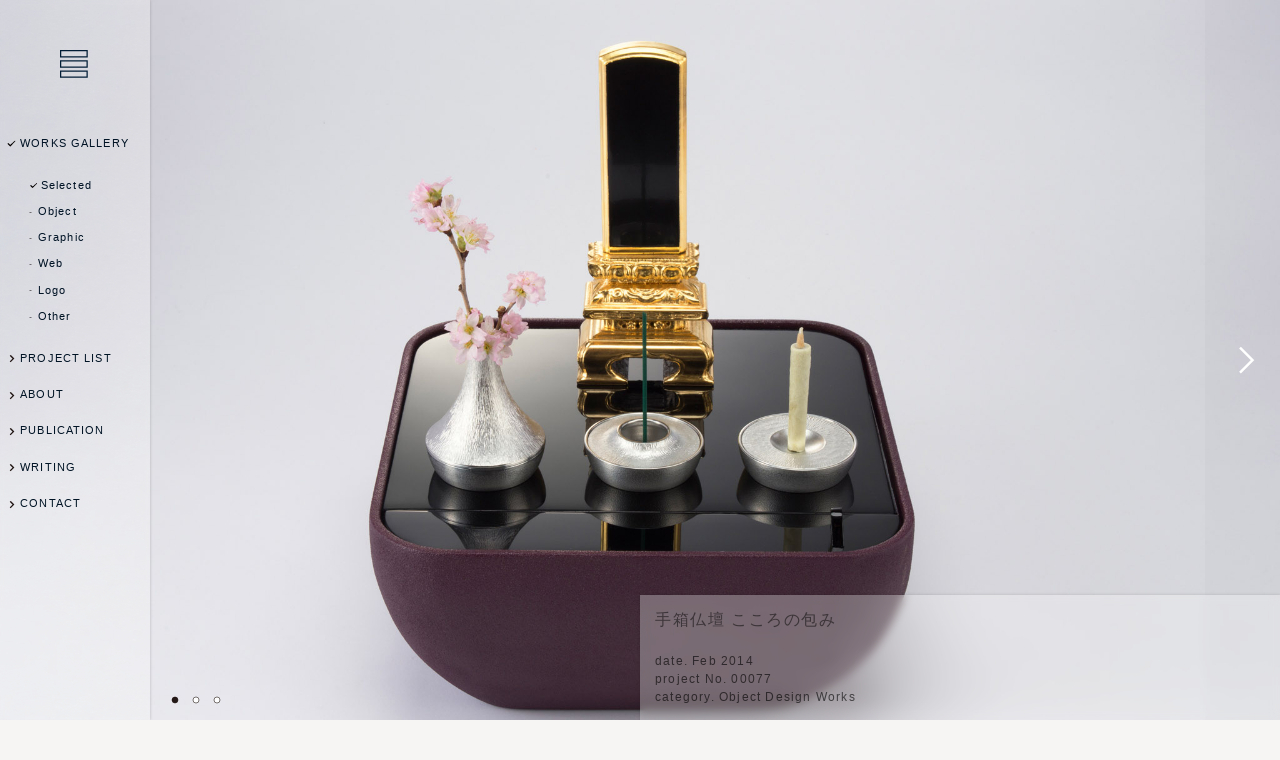

--- FILE ---
content_type: text/html; charset=UTF-8
request_url: https://www.inuiyosuke.jp/ja/works/p.php?id=91&c=0
body_size: 6129
content:
<!DOCTYPE HTML>
<html lang="ja" prefix="og: http://ogp.me/ns#">
<head>
<meta charset="UTF-8" />
<meta name="viewport" content="width=960" /><meta name="robots" content="INDEX,FOLLOW" />
<meta name="copyright" content="copyright(c)2023 YOSUKE INUI Design Office all rights reserved." />
<meta name="description" content="乾 陽亮（いぬい ようすけ）のデザイン：手箱仏壇 こころの包み ─ 風呂敷に包めば戸棚に入る、小さな祈りの場をつくる祭壇" /><meta name="keywords" content="手箱仏壇 こころの包み,design	,乾陽亮（いぬいようすけ),デザイン" /><meta property="og:url" content="https://www.inuiyosuke.jp/ja/works/p.php?id=91&c=0" />
<meta property="og:type" content="article" />
<meta property="og:title" content="手箱仏壇 こころの包み" />
<meta property="og:description" content="風呂敷に包めば戸棚に入る、小さな祈りの場をつくる祭壇" />
<meta property="og:site_name" content="乾陽亮設計事務所" />
<meta property="og:image" content="https://www.inuiyosuke.jp/db/works/91_100.jpg" />
<meta name="twitter:card" content="summary" />
<meta name="twitter:site" content="@inuix" />
<title>乾 陽亮のデザイン | 手箱仏壇 こころの包み</title><link rel="next" href="/ja/works/p.php?id=306" />
<link rel="stylesheet" type="text/css" href="/com/script/style.css" />
<link rel="stylesheet" type="text/css" href="/ja/works/script/works.css" />
<script src="/com/script/system.js"></script>
<script src="/com/script/com.js"></script>
<script src="/ja/works/script/works.js"></script>
</head>
<body>
<div id="PAGE" class="JA">
<div id="HEADER">
<a id="LOGO" href="/">乾陽亮設計事務所  / YOSUKE INUI Design Office</a><ol id="GNAV"><li class="WORKS"><a href="/ja/works/">WORKS GALLERY</a></li><li class="SUB"><ol><li class="CURRENT"><a href="/ja/works/">Selected</a></li><li><a href="/ja/works/?c=1">Object</a></li><li><a href="/ja/works/?c=2">Graphic</a></li><li><a href="/ja/works/?c=3">Web</a></li><li><a href="/ja/works/?c=4">Logo</a></li><li><a href="/ja/works/?c=6">Other</a></li></ol></li><li class="LIST"	><a href="/ja/list/">PROJECT LIST</a></li><li class="ABOUT"	><a href="/ja/about/">ABOUT</a></li><li class="PUBLICATION"	><a href="/ja/publication/">PUBLICATION</a></li><li class="WRITING"	><a href="/ja/writing/">WRITING</a></li><li class="CONTACT"	><a href="/ja/contact/">CONTACT</a></li></ol></div>

<div id="BODY">
<div class="IMAGES"><div><span class="FIT"><img src="/db/works/91_100.jpg" width="533" height="400" alt="手箱仏壇 こころの包み" /><br /></span></div><div><span class="FIT"><img src="/db/works/91_110.jpg" width="533" height="400" alt="手箱仏壇 こころの包み" /><br /></span></div><div><span class="FIT"><img src="/db/works/91_120.jpg" width="533" height="400" alt="手箱仏壇 こころの包み" /><br /></span></div></div><div id="JSS"><div class="OBJ">
<h1>手箱仏壇 こころの包み</h1><span class="DATA">date. Feb 2014<br />project No. 00077<br />category. Object Design Works<br /></span><h2>風呂敷に包めば戸棚に入る、小さな祈りの場をつくる祭壇</h2><p>祈りの場をつくる小さな祭壇。内部に仏具や位牌を収納でき、風呂敷に包めば戸棚に入る寸法で納めている。<br />寺院や伝統的な仏壇などに見られる仏像を乗せる須弥壇を地上から神聖な場を作るための造作と解釈し、須弥壇のように浮いた場所に位牌や仏具を置く形にしている。内部には彦根仏壇の伝統的な装飾を施し、格式を高めている。<br />デザインは睡蓮鉢をモティーフとして、側面の鉢の部分は乾漆仕上げとして、水面に見立てた天板の漆と対比させている。その上には水面に咲いた蓮の花として専用の三具足「すずか」を置くことを想定している。<br /><br />伊藤仏壇は仏壇のお洗濯などを得意とし、先祖代々受継がれていた祈りの時間を大切にする気持ちに応え続けている。赴任先や仮住まい、入院先でも、少しでも格式のある祈りの時間を提供したいという伊藤仏壇の思いに応えることを意図している。<br /><br />ご購入は伊藤仏壇まで<br /><a class="TXTLINK" href="http://www.itobutsudan.co.jp/" title="http://www.itobutsudan.co.jp/" target="_blank"><s class="A_B_P">http://</s>www.itobutsudan.co.jp/</a></p><dl class="WORKS_DATA"><dt>project title</dt><dd>手箱仏壇 こころの包み<br /></dd><dt>date</dt><dd>Feb 2014<br /></dd><dt>project No.</dt><dd> 00077<br /></dd><dt>program<br /></dt><dd>object design<br /></dd><dt>team<br /></dt><dd>Produce : Noriko Teramoto<br />Design : Yosuke Inui<br /></dd><dt>manufacturing<br /></dt><dd>株式会社伊藤仏壇 <a class="TXTLINK" href="http://www.itobutsudan.co.jp/" title="http://www.itobutsudan.co.jp/" target="_blank"><s class="A_B_P">http://</s>www.itobutsudan.co.jp/</a><br /></dd><dt>photo<br /></dt><dd>Hiroshi Ohno <a class="TXTLINK" href="http://ohnohiroshi.com/" title="http://ohnohiroshi.com/" target="_blank"><s class="A_B_P">http://</s>ohnohiroshi.com/</a><br /></dd><dt>client<br /></dt><dd>株式会社伊藤仏壇<br /></dd></dl><hr /><h3>PROJECT INFO</h3><dl class="PROJECT_LIST"><dt>#00077<span><span class="PREVIEW" style="background-image:url(/db/project/77_8.jpg);"></span></span></dt><dd><h2>手箱仏壇 こころの包み</h2><dl><dt>date </dt><dd>Dec 2014</dd><dt>client<br /></dt><dd>株式会社 伊藤仏壇<br /></dd></dl><strong>RELATED WORKS : </strong><ul><li><a href="/ja/works/p.php?id=91&amp;c=0"><span><span class="PREVIEW" style="background-image:url(/db/works/91_8.jpg);"></span></span>手箱仏壇 こころの包み</a></li><li><a href="/ja/works/p.php?id=90&amp;c=0"><span><span class="PREVIEW" style="background-image:url(/db/works/90_8.jpg);"></span></span>錫の三具足 すずか</a></li></ul></dd></dl></div></div></div>
<div id="FOOTER">
<span id="COPYRIGHT">&copy;2026 YOSUKE INUI Design Office</span>
</div>
<a id="NEXT" href="/ja/works/p.php?id=306">NEXT PAGE</a></div>
</body>
</html>


--- FILE ---
content_type: text/css
request_url: https://www.inuiyosuke.jp/com/script/style.css
body_size: 40386
content:
@charset "utf-8";
/*
Cascading Style Sheets: style.css

last updated on 2021.03.05
(c) 2021 INUI YOSUKE Design Office (http://www.inuiyosuke.jp/)
*/

html				{ height:100%; }
body				{ height:100%; margin:0; padding:0; color:#000; font:normal normal normal 17px/normal sans-serif; letter-spacing:0.05em; -webkit-font-smoothing:antialiased; -moz-osx-font-smoothing:grayscale; font-variant-ligatures:no-common-ligatures; }
body *				{ overflow:hidden; vertical-align:middle; box-sizing:border-box; -webkit-overflow-scrolling:touch; }
a				{ outline:0 none #fff; background-repeat:no-repeat; cursor:pointer; }
a *				{ cursor:pointer; }
br				{ letter-spacing:0; }
div				{ width:auto; height:auto; overflow:hidden; margin:0; padding:0; border:0 none #000; }
hr				{ clear:both; display:block; height:1.0em; color:transparent; background:transparent; text-align:left; margin:1px 0 0 0; border-top:thin none #000; }
strong				{ font-style:inherit; font-variant:inherit; font-weight:bold; font-size:inherit; line-height:inherit; font-family:inherit; }
small				{ font-style:inherit; font-variant:inherit; font-weight:inherit; font-size:80%; line-height:1.3; font-family:inherit; }
img				{ min-width:1px; min-height:1px; margin:0; padding:0; border:0 none #000; font-size:65%; }
form				{ margin:0; padding:0; }
select,label			{ cursor:pointer; }
h1,h2,h3,h4,h5,h6			{ margin:0; padding:0; font-size:100%; line-height:100%; font-weight:normal; font:inherit; font-variant-ligatures:none; font-feature-settings:"palt" 1; }
p ruby				{ vertical-align:baseline; }
ul,ol				{ margin:0; padding:0; }
li				{ margin:0; padding:0; display:block; list-style:none outside none; }
li img				{ vertical-align:top;margin:0;padding:0; }
li a img				{ vertical-align:top;margin:0;padding:0; }
dl				{ display:block; margin:0; padding:0; }
dt				{ display:block; clear:both; margin:0; padding:0; }
dd				{ display:inline; margin:0; padding:0;  }
table				{ border-collapse:collapse; border-spacing: 0; border:0 solid #ccc; table-layout:fixed; empty-cells:show; margin:0; padding:0; }
td,th				{ margin:0; padding:5px; font-size:80%; line-height:1.35; }

/* ----- WM ----- */
* div.WM				{ display:inline-block !important; float:none !important; color:#777 !important; width:auto !important; max-width:1000px !important; height:auto !important; margin:0.5em auto !important; padding:1.0em !important; background:rgba(255,255,255,0.5) !important; border:thin solid tomato !important; font-style:normal !important; font-weight:normal !important; font-size:10px !important; line-height:125% !important; font-family:sans-serif !important; text-shadow:none !important; letter-spacing:0.1em !important; box-shadow:none !important; vertical-align:middle !important; }
* a.WM				{ clear:none !important; display:inline-block !important; float:none !important; color:#fff !important; width:auto !important; min-width:0 !important; height:auto !important; min-height:0 !important; margin:0 0.5em 1px 0 !important; padding:4px 4px 2px 4px !important; border:none !important; border-radius:unset !important; background:tomato !important; font-style:normal !important; font-weight:normal !important; font-size:10px !important; line-height:125% !important; font-family:sans-serif !important; text-shadow:none !important; letter-spacing:0.1em !important; box-shadow:none !important; filter:none !important; opacity:1 !important; }
* a.WM::before			{ content:none !important; }
* a.WM::after			{ content:none !important; }
* a.WM:link			{ color:#fff !important; text-decoration:none !important; }
* a.WM:visited			{ color:#fff !important; text-decoration:none !important; }
* a.WM:hover			{ color:#000 !important; text-decoration:none !important; }
* a.WM:active			{ color:#000 !important; text-decoration:none !important; }
* em.WM				{ clear:none; display:inline-block !important; color:#d21 !important; width:auto !important; height:auto !important; margin:0 5px 0 0 !important; padding:2px 4px 2px 4px !important; border:none !important; background:transparent !important; font-style:normal !important; font-weight:bold !important; font-size:11px !important; line-height:125% !important; font-family:sans-serif !important;  letter-spacing:0.1em !important; text-shadow:none !important; }
@media print { body a.WM { display:none !important; } body em.WM { display:none !important; }}

/* -------------------------------------------------- ADDITION ITEM -------------------------------------------------- */
body				{ width:100%; height:100%; background:#fafafa 50% 50% repeat scroll; color:rgb(64,64,64); font-size:16px; line-height:normal; text-align:center; -webkit-text-size-adjust:125%; }
a				{ position:relative; display:inline; transition:background-color 0.4s ease-in-out 0s, background-size 0.2s ease-in-out 0s, background-position 0.1s ease-in-out 0s, color 0.3s ease-in-out 0s, box-shadow 0.5s ease-in-out 0s, text-shadow 0.3s ease-in-out 0s; }
a:link				{ text-decoration:none; color:#040; }
a:visited				{ text-decoration:none; color:#474; }
a:hover				{ text-decoration:none; color:#070; }
a:active				{ text-decoration:none; color:#d40; }
a *				{ transition:background-color 0.4s ease-in-out 0s, background-size 0.4s ease-in-out 0s, color 0.3s ease-in-out 0s, box-shadow 0.5s ease-in-out 0s, text-shadow 0.3s ease-in-out 0s, background-position 0.1s ease-in-out 0s, border-color 0.1s ease-in-out 0s; }
a::after				{ display:inline-block; position:absolute; left:0; bottom:0.0em; z-index:1; margin:0.15em auto 0; width:1%; height:1px; background-color:transparent; transition:width 0.2s ease-in-out 0s, height 0.2s ease-in-out 0s, background-color 0.3s ease-in-out 0s; }
a:hover::after			{ width:100%; background-color:rgba(0,123,187,1.0); }
a.TXTLINK				{ white-space: nowrap; }
a s.A_B_P				{ display:inline-block; width:0em; height:1em; line-height:1; text-decoration:none; vertical-align:text-top; }
a s.A_B_P::before			{ content:" "; padding-right:1em; }
a s.A_E_P				{ display:inline-block; width:1em; height:1em; line-height:1; text-decoration:none; vertical-align:text-top; }
a s.A_E_P::before			{ content:"..."; padding-right:1em; }

/* ---------- PAGE ---------- */
div#PAGE				{ position:static; width:100%; min-width:480px; height:100%; overflow:visible; margin:0 auto; padding:0; text-align:center; }
div#BODY				{ position:static; width:auto; height:auto; min-height:100%; margin:0 auto; }

/* ---------- BG ---------- */
div#BG				{ position:fixed; z-index:19; top:0; left:0; clear:both; display:none; width:100%; height:100%; overflow:hidden; margin:0; padding:0; background:rgba(0,0,0,0.5) 50% 50% no-repeat; }

/* ---------- HEADER ---------- */
div#HEADER			{ position:fixed; z-index:20; top:0; left:0; clear:both; display:block; width:150px; height:100%; margin:0 0 0 0; padding:0 0 0 0; background:transparent url(/com/img/bg.png) 50% 0% repeat scroll; box-shadow:0px 0px 3px rgba(0,0,0,0.2); }
div#HEADER			{ -webkit-backdrop-filter:blur(2px); backdrop-filter:blur(2px); }
div#HEADER a#LOGO			{ clear:both; display:block; width:30px; height:30px; margin:50px auto 40px auto; padding:0; background:url(/com/img/logo.svg) 0% 50% no-repeat scroll; background-size:auto 100%; text-indent:-9999em;  text-align:left; }
div#HEADER ol			{ clear:both; display:block; width:100%; height:auto; overflow:hidden; margin:0 0 0 0; padding:0 0 0 0; text-align:left; font-size:70%; line-height:135%; letter-spacing:0.1em; }
div#HEADER ol li			{ clear:both; display:block; width:auto; height:auto; margin:-1px 0 0 0; padding:1.5em 0 0.5em 0; }
div#HEADER ol li a			{ clear:none; display:block; width:auto; height:auto; margin:0; padding:0 0 0 5px; }
div#HEADER ol li a::before		{ content:""; display:inline-block; width:13px; height:13px; margin-right:0.2em; vertical-align:middle; background:transparent url(/com/img/symbol.svg) 50% 20% no-repeat scroll; background-size:auto 273px; }
div#HEADER ol li a:link		{ color:#011425; }
div#HEADER ol li a:visited		{ color:#011425; }
div#HEADER ol li a:hover		{ color:#011425; }
div#HEADER ol li a:active		{ color:#011425; }
div#HEADER ol li.SUB		{ padding-left:2.0em; }
div#HEADER ol li.SUB ol		{ margin:0 0 0 0; padding:0 0 0 0; font-size:100%; }
div#HEADER ol li.SUB ol li		{ display:inline-block; width:195px; margin:0.5em -2px 0.5em 0; padding:0; }
div#HEADER ol li.SUB ol li a		{ padding:0 0 0 0px; }
div#HEADER ol li.SUB ol li a::before		{ content:""; display:inline-block; width:0.5em; height:0.5em; margin:0 5px; vertical-align:middle; background:transparent url(/com/img/symbol.svg) 50% 40% no-repeat scroll; background-size:100% auto; }
div#HEADER ol li.SUB ol li.CURRENT a::before	{ width:1.0em; height:1.0em; margin-right:0.2em; background-position:50% 45%; }

/* -- NAVI -- */
a#NAVI				{ display:block; position:fixed; z-index:101; top:5px; right:5px; width:60px; height:60px; margin:0; padding:0; background:transparent url(/com/img/symbol_navi.svg) no-repeat 50% 0%; background-size:100% auto; text-indent:40px; color:rgba(130,90,30,0.0); text-shadow:0 0 20px rgba(130,90,30,0.0); font-size:65%; font-weight:bold; line-height:125%; letter-spacing:0.2em; text-indent:-9999px; }
a#NAVI				{ transition:unset; }
a#NAVI:link			{ color:rgba(130,90,30,0.0); }
a#NAVI:visited			{ color:rgba(130,90,30,0.0); }
a#NAVI:hover			{ text-shadow:0 0 0px rgba(130,90,30,1.0);}
a#NAVI:active			{ color:rgba(130,90,30,1.0); }

/* ---------- CAT ---------- */
div#CAT				{ display:block; width:auto; height:auto; margin:0 auto 0 auto; padding:0 0 1.0em 152px; text-align:right; }
div#CAT ol			{ clear:both; display:block; width:auto; height:auto; margin:0 0 0 0; padding:0 0 0 0; }
div#CAT ol li			{ display:block; width:auto; height:auto; overflow:hidden; margin:0 0 0 0; padding:0.45em 0 0.45em 0; border-bottom:2px groove rgba(255,255,255,0.2); }
div#CAT ol li a			{ display:block; width:auto; margin:0 0 0 0; padding:0 20px 0 0; text-align:right; font-size:80%; line-height:150%; letter-spacing:0.1em; }
div#CAT ol li a:link		{ color:rgba(0,0,0,0.6); }
div#CAT ol li a:visited		{ color:rgba(0,0,0,0.6); }
div#CAT ol li a:hover		{ color:rgba(0,0,0,0.8); text-decoration:underline; }
div#CAT ol li a:active		{ color:rgba(0,0,0,0.8); }
div#CAT ol li.CURRENT a		{ background-position:100% -97px; }

/* ---------- FOOTER ---------- */
div#FOOTER			{ position:fixed; z-index:22; bottom:0; left:0; clear:both; display:block; width:150px; height:auto; margin:0 0 0 0; padding:0 0 0 0; }
div#FOOTER ul			{ clear:both; display:block; width:150px; height:auto; margin:0 0 0 0; }
div#FOOTER ul li			{ clear:none; display:inline-block; float:left; width:auto; height:auto; margin:0 1.0em 0 0; padding:0 0.5em 0 0.5em; border-left:thin groove #ddd; }
div#FOOTER ul li a			{ display:inline-block; width:auto; margin:0 0 0 0; padding:0 0 0 0; font-size:65%; }
div#FOOTER ul li a:link		{ color:#000; }
div#FOOTER ul li a:visited		{ color:#000; }
div#FOOTER ul li a:hover		{ color:#000; text-decoration:underline; }
div#FOOTER ul li a:active		{ color:#000; }
div#FOOTER span#COPYRIGHT		{ display:none; width:auto; height:auto; margin:0 0 0 0; padding:0.5em; letter-spacing:0.1em; text-align:left; font-size:65%; line-height:135%; color:rgba(0,0,0,0.35); }

div#FOOTER ul.SNS_LINK			{ margin:0 auto; }
div#FOOTER ul.SNS_LINK li			{ margin:0 auto; border:none; }
div#FOOTER ul.SNS_LINK li a			{ position:relative; display:inline-block; overflow:hidden; width:2.5em; height:2.5em; padding:0; background:transparent no-repeat 50% 50%; background-size:auto 80%; text-indent:-9999px; }
div#FOOTER ul.SNS_LINK li a::after		{ content:unset; }
div#FOOTER ul.SNS_LINK li a:hover		{ filter:grayscale(1.0) brightness(0.8); }

/* -- NEXT -- */
a#NEXT				{ position:fixed; bottom:15px; left:15px; z-index:200; clear:both; display:none; width:auto; height:25px; overflow:hidden; margin:0 0 0 0; padding:75px 0 0 0; background:transparent url(/com/img/symbol.svg) 50% 90% no-repeat; text-align:left; text-indent:-9999px; font-size:65%; }
a#NEXT:link			{ color:#000; background-position:50% 0px; }
a#NEXT:visited			{ color:#000; background-position:50% 0px; }
a#NEXT:hover			{ color:#000; background-position:50% -200px; }
a#NEXT:active			{ color:#000; background-position:50% -200px; }
/*  TOP_BALLOON */
div#BALLOON			{ position:fixed; bottom:50px; left:150px; display:none; width:230px; height:40px; z-index:255; margin:0 0 0 0; padding:0 0 0 0; background:transparent url(/com/img/balloon_bg.png) 0px 0px scroll no-repeat; text-align:center; }
div#BALLOON span			{ display:block; width:auto; height:auto; margin:10px auto 0 auto; padding:0 10px; color:rgba(0,0,0,1.0); font-size:75%; line-height:135%; letter-spacing:0.05em;  }
div#BALLOON span strong		{ display:block; width:auto; height:auto; margin:0 0 0.2em 0; padding:0 0 0 0; color:rgba(0,0,0,0.8); font-size:inherit; }






/* ---------- JSS ---------- */
div#JSS				{ position:relative; clear:both; width:auto; max-width:calc(100% - 30px); height:auto; min-height:200px; margin:0 auto 0 auto; padding:0 0 0 150px; }
div#JSS div.OBJ			{ position:relative; clear:both; width:auto; height:auto; min-height:100%; margin:0 auto; padding:0 0 10.0em 0; text-align:left; }
div.OBJ div			{ position:static; clear:both; width:auto; height:auto; margin:0 0 0 0; padding:0 0 0 0; }

/* ---------- FORMAT ---------- */
div h1				{ clear:both; display:block; width:calc(100% - 30px); max-width:800px; height:auto; margin:3.8em auto 0 auto; padding:0 0 0 0; font-size:100%; line-height:110%; letter-spacing:0.1em; }
div h2				{ clear:both; display:block; width:calc(100% - 30px); max-width:800px; height:auto; margin:1.5em auto 0 auto; padding:0 0 0 0; font-size:135%; line-height:150%; letter-spacing:0.1em; font-weight:normal; }
div h3				{ clear:both; display:block; width:calc(100% - 30px); max-width:800px; height:auto; margin:1.0em auto 0 auto; padding:0 0 0 0; font-size:65%; line-height:125%; letter-spacing:0.1em; font-weight:bold; }
div hr				{ clear:both; display:block; width:110%; max-width:110%; height:1px; margin:3.45em -5% 1.5em -5%; padding:0 0 0 0; border:none; border-top:thin groove rgba(0,0,0,0.2); background:transparent; color:#fff; line-height:normal; }
div p				{ clear:both; display:block; width:calc(100% - 30px); max-width:800px; height:auto; margin:1.5em auto 0 auto; padding:0 0 0 0; font-size:100%; line-height:200%; letter-spacing:0.1em; text-align:left; text-align:left; }
div p a				{ font-size:inherit; font-family:sans-serif; letter-spacing:0.5px; vertical-align:baseline; }
div p a:link			{ }
div p a:visited			{ }
div p a:hover			{ text-decoration:underline; }
div p a:active			{ }
div p img				{ clear:both; display:inline-block; float:left; margin:0 1.0em 1.0em 0; padding:0; background:#fff; }
div p small			{ display:block; width:auto; margin:1.0em 0 1.0em 0; font-size:80%; line-height:1.35; }
div p small img			{ display:inline-block; float:left; margin:0 15px 15px 0; }
div p small strong			{ display:block; width:auto; margin:0 0 1.0em 0; font-weight:bold; }

div span.DATA			{ clear:both; display:block; width:calc(100% - 30px); max-width:800px; height:165px; margin:2.0em auto 0 auto; padding:0 0 0 0; color:rgba(0,0,0,0.6); font-size:75%; line-height:150%; letter-spacing:0.1em; }
div span.TIME			{ clear:both; display:inline; float:left; width:100%; height:30px; margin:-15px 0px 0px 30px; padding:0px; font-size:11px; }
div span.TIME a			{ clear:both; display:inline; float:right; }

/* NOTE */
div p span			{ display:block; clear:both; width:auto; height:auto; margin:1.0em 0 0 0; padding:1.0em 0 0 0; color:#444; border-top:thin dotted rgba(0,0,0,0.2); font-size:75%; line-height:175%; }
div p span a			{ padding:0 0.5em 0 0.1em; font-size:95%; }

/* DL DT DD */
dl				{ clear:both; display:block; width:calc(100% - 30px); max-width:800px; overflow:hidden; margin:2.5em auto 0 auto; padding:0 0 0 0; font-size:90%; line-height:175%; letter-spacing:0.05em; }
dl dt				{ clear:both; display:block; float:left; width:20%; height:auto; overflow:hidden; margin:0 0 0 0; padding:5px 0 0 0; }
dl dd				{ clear:none; display:block; float:right; width:80%; height:auto; overflow:hidden; margin:0 0 0 0; padding:5px 0 5px 0; text-align:left; }
dl dd a				{ font-size:80%; vertical-align:baseline; }
dl dd strong			{ clear:both; display:block; 	width:auto; height:auto; margin:0 0 0 0; padding:0 0 0.5em 0; font-weight:bold; }
dl span.GIMG			{ margin:0 0 0 0; }
dl img				{ float:left; margin:0px 5px 5px 0px; clear:none; display:inline; float:left; margin:0 1.0em 1.0em 0; border:1px solid #eee; }
dl dd a:link img			{ border:1px solid #eee; }
dl dd a:visited img			{ border:1px solid #eee; }
dl dd a:hover img			{ border:1px solid #000; }
dl dd a:active img			{ border:1px solid #000; }
/* CHILD */
dl dd h3				{ clear:none; margin:0 0 0.5em 0; padding:0 0 0 0; font-size:90%; font-weight:normal;  }
dl dd dl				{ clear:none; margin:0 0 0 0; padding:0 0 0 0; border:none; font-size:85%; line-height:150%; color:rgba(0,0,0,0.6);; }
dl dd dl dt			{ padding:0 0 0.5em 0; }
dl dd dl dd			{ padding:0 0 0.5em 0; }

/* -- MOVIE (for YouTUbe tag) -- */
div.CODE					{ width:100%; max-width:1000px; height:auto; text-align:center; }
div.CODE div.PROP				{ position:relative; display:inline-block; width:100%; min-width:450px; height:0; min-height:150px; margin:0 auto 2.5em auto; padding:26.6% 1% 0 1%; }
div.CODE div.PROP iframe			{ position:absolute; top:0; left:0; display:inline-block; width:100%; height:100%;  overflow:auto; margin:0 auto 0 auto; padding:1%; }
div.CODE div.PROP object			{ max-width:100%; }
div.CODE div.PROP param			{ max-width:100%; }
div.CODE div.PROP embed			{ max-width:100%; overflow:auto; margin:0 auto 2.5em auto; }

/* -- MOVIE (for YouTUbe tag) -- */
div.OBJ iframe				{ max-width:100%; overflow:auto; margin-bottom:3.0em; }
div.OBJ object				{ max-width:100%; }
div.OBJ param				{ max-width:100%; }
div.OBJ embed				{ max-width:100%; overflow:auto; margin-bottom:3.0em; }

/* -- GoogleMap -- */
div#GoogleMap				{ background:#fff; width:auto; height:66%; margin:0 0 0 100px; }
div#GoogleMap * 				{ overflow:visible; }
div#GoogleMap p.map_comment			{ width:auto; max-width:unset; min-width:23.0em; margin:0 0 0 0; font-size:13px; letter-spacing:0.05em; }


/* ------------------------------- IMAGE ------------------------------- */
div.IMAGES				{ position:relative; top:0; right:0; clear:both; display:inline; width:100%; height:auto; overflow:visible; margin:0 0 0 0; padding:0 0 0 0; text-align:center; }
div.IMAGES img				{ position:relative; clear:none; display:block; margin:0px 1px 1px 0px; background:transparent; }
div.IMAGES div				{ position:relative; top:0; clear:none; display:block; width:100%; height:100%; overflow:visible; margin:0 1px 1px 0; }
div.IMAGES div span				{ position:relative; clear:both; display:block; width:100%; height:100%; overflow:hidden; min-height:480px; margin:0 0 0 0; padding:0 0 0 0; background:no-repeat 50% 50%; background-size:contain; }
div.IMAGES div span img			{ top:0px; clear:both; display:block; width:100%; height:auto; margin:0 1px 1px 0; }
div.IMAGES div img				{ clear:none; display:block; float:none; height:auto; margin:0 auto; }
div.IMAGES div span.COMP img			{ width:auto; height:auto; max-height:100%; margin:0 auto; box-shadow:4px 4px 12px rgba(24,8,16,0.05), 0px 0px 3px rgba(24,8,16,0.1); }
div.IMAGES div span.FIT img			{ box-shadow:4px 4px 12px rgba(24,8,16,0.05), 0px 0px 3px rgba(24,8,16,0.1); }

/* TXT */
div.IMAGES div div.TXT			{ position:absolute; z-index:2; top:auto; left:0; bottom:0; clear:both; display:block; width:100%; height:auto; min-height:165px; margin:0 0 0 0; padding:0 0 0 0; color:#000; background:rgba(255,255,255,0.8); border:none; text-align:center; }
div.IMAGES div div.TXT div			{ clear:both; display:inline-block; width:96%; max-width:640px; height:auto; margin:0 auto; padding:1.5em 0 3.0em 0; }
div.IMAGES div div.TXT div h2			{ position:absolute; clear:none; display:block; width:30%; height:auto; margin:0 0 0 0; padding:0 0 1.0em 0; letter-spacing:0.1em; font-weight:bold; font-size:100%; line-height:135%; text-align:left; }
div.IMAGES div div.TXT div p			{ clear:none; display:inline-block; width:55%; height:auto; min-height:100px; margin:0 0 0 0; padding:0 0 0 0; border-left:thin groove rgba(0,0,0,0.6); letter-spacing:0.1em; font-size:85%; line-height:200%; text-align:left; }
/* CONS */
div.IMAGES div.CONS				{ position:absolute; top:auto; bottom:0; z-index:12; display:block; width:auto; min-width:0; height:auto; min-height:0; overflow:visible; margin:0 auto 0 auto; padding:0 0 0 165px; text-align:left; line-height:1; background:transparent; }
div.IMAGES div.CONS ol			{ clear:both; display:inline-block; width:auto; height:auto; margin:0 auto 10px auto; padding:0; line-height:1; }
div.IMAGES div.CONS ol li			{ clear:none; display:inline-block; width:auto; height:auto; margin:0 1px 0 0; padding:0; }
div.IMAGES div.CONS a			{ clear:none; display:inline-block; width:20px; height:20px; overflow:hidden; margin:0; padding:0; background:transparent url(/com/img/symbol_images.svg) no-repeat 50% 40%; background-size:100% auto; border:none; cursor:pointer; color:#fff; text-indent:-9999px; font-weight:300; font-size:65%; }
div.IMAGES div.CONS a			{ transition:none; }
/* NEXTIMAGE */
div.IMAGES a.NEXTIMAGE			{ position:absolute; top:0; right:0; z-index:25; clear:none; display:block; width:75px; height:100%; overflow:hidden; margin:0 0 0 auto; padding:0 0 0 0; background:transparent; background-color:rgba(0,0,0,0.02); cursor:pointer; text-align:left; color:#fff; text-indent:-9999px; font-size:9px; letter-spacing:0.1em; }
div.IMAGES a.NEXTIMAGE::before		{ content:""; display:block; position:absolute; top:50%; width:50px; height:50px; margin:-25px 0 0 15px; background:transparent url(/com/img/symbol_images.svg) no-repeat 50% 0%; background-size:100% auto; }
div.IMAGES a.NEXTIMAGE:link			{ color:#fff; background-color:rgba(0,0,0,0.0); }
div.IMAGES a.NEXTIMAGE:visited		{ color:#fff; background-color:rgba(0,0,0,0.0); }
div.IMAGES a.NEXTIMAGE:hover			{ color:#fff; background-color:rgba(0,0,0,0.1); }
div.IMAGES a.NEXTIMAGE:active			{ color:#fff; background-color:rgba(255,255,255,0.8); }
div.IMAGES a.PREVIMAGE			{ position:absolute; top:0; left:0; z-index:25; clear:none; display:none; width:75px; height:100%; overflow:hidden; margin:0 0 0 auto; padding:0 0 0 0; background:transparent; background-color:rgba(0,0,0,0.0); cursor:pointer; text-align:left; color:#fff; text-indent:-9999px; font-size:9px; letter-spacing:0.1em; }
div.IMAGES a.PREVIMAGE::before		{ content:""; display:block; position:absolute; top:50%; width:50px; height:50px; margin:-25px 0 0 15px; background:transparent url(/com/img/symbol_images.svg) no-repeat 50% 20%; background-size:100% auto; }
/* -- overwrite IMAGE in div.SECTION -- */
div.OBJ div.IMAGES				{ position:relative; display:block; width:auto; max-width:100%; height:auto; overflow:visible; margin:0 auto 50px auto; padding:0 0 0 0; background:#fff; }
div.OBJ div.IMAGES div			{ width:100%; height:100%; margin:0 0 0 0; }
div.OBJ div.IMAGES div.CONS			{ display:block; bottom:-30px; width:100%; height:auto; padding:0; text-align:center; }
div.OBJ div.IMAGES div.CONS ol		{ display:block; }
div.OBJ div.IMAGES div.CONS ol li		{ }
div.OBJ div.IMAGES div.CONS ol li a		{ }
div.OBJ div.IMAGES a.NEXTIMAGE		{ }
/* ---------- IMAGES.FULLSCREEN ---------- */
div.IMAGES a.FULLSCREEN			{ position:absolute; top:0px; left:0px; z-index:11; display:none; width:100%; height:100%; background:transparent; background-size:100% auto; }
div.IMAGES a.FULLSCREEN::before		{ content:""; display:block; position:absolute; top:50%; width:50px; height:50px; margin:-25px auto 0 auto; background:transparent url(/com/img/symbol_images.svg) no-repeat 50% 90%; background-size:100% auto; }
div.OBJ div.IMAGES a.FULLSCREEN	 	{ display:none; cursor:pointer; }
div#FULLSCREEN_BG				{ position:fixed; top:0px; left:0px; z-index:100; display:none; width:100%; height:100%; background:rgb(253,252,251); cursor:pointer; }
div#FULLSCREEN_BG span			{ z-index:102; display:block; float:left; width:auto; height:auto; padding:25px; margin:0 0 5.0em 0px; text-align:left; color:rgba(170,170,170,1.0); text-shadow:0 0 0.1em rgba(80,64,72,0.2); font-size:115%; font-weight:200; line-height:1.1em; letter-spacing:0.05em; font-family:Helvetica, Arial, sans-serif; background:transparent; } 
div#FULLSCREEN_BG span.ja			{ font-size:105%; line-height:125%; }
div#FULLSCREEN_BG h1			{ clear:none; display:block; width:590px; height:auto; overflow:hidden; margin:-0.1em 0 15px auto; padding:25px; color:#000; text-align:left; font-size:inherit; font-weight:200; line-height:inherit; letter-spacing:0.05em; }

/* ------------------------------- LOOK ------------------------------- */
span.LOOK				{ cursor:zoom-in; }
div#LOOK				{ position:fixed; z-index:200; top:0; left:0; display:block; width:100%; height:100%; overflow:hidden; background:rgba(0,0,0,0.8); cursor:zoom-out; }
div#LOOK div			{ position:relative; top:0; left:0; display:inline-block; width:100%; height:auto; text-align:left; vertical-align:middle; }
div#LOOK div div.LOOKIMG		{ position:relative; display:inline-block; width:100vw; height:100vh; text-align:center; }
div#LOOK div div.LOOKIMG::before	{ content:""; display:inline-block; width:1px; height:100%; margin:0 0 0 -1px; vertical-align:middle; }
div#LOOK div div.LOOKIMG img		{ position:relative; width:auto; max-width:calc(100% - 40px); height:auto; max-height:calc(100vh - 40px); margin:0 auto; }

/* ------------------------------- GIMG ------------------------------- */
span.GIMG					{ position:relative; clear:both; display:block; width:100%; max-width:100%; margin:0 0 2.0em 0; padding:65% 0 0 0; overflow:hidden; border:none; vertical-align:top; }
span.GIMG span				{ position:absolute; top:0; width:100%; height:100%; margin:0 0; padding:0; overflow:visible; border:none; background:50% 50% no-repeat scroll; background-size:contain; text-align:center; }
span.GIMG span.FIT				{ width:100%; margin:0; }
span.GIMG span img				{ position:relative; display:block; width:auto; height:100%; margin:0 auto; padding:0; overflow:visible; transition:margin 0.8s ease-in-out 0s; }
div.OBJ p span.GIMG				{ float:left; margin:0 1.0em 0.5em 0; background-color:#fff; border:none; text-align:center; }
div.OBJ p span.GIMG span			{ max-width:none; }
div.OBJ p span.GIMG img			{ display:block; float:none; margin:0 auto; }

/* ------------------------------- JSS FACTORS ------------------------------- */
div.JSS_BOX				{ position:absolute; display:block; bottom:0; right:0; width:12px; height:12px; margin:0 0 0 0; padding:0 0 2px 0; background:#dedbd6 50% 50% repeat scroll; }
div.JSS_BAR				{ position:absolute; z-index:50; bottom:0; left:auto !important; right:0; width:10px; height:10px; overflow:hidden; margin:0 1px 0 0; padding:0 0 1px 0; background-color:#fff; box-shadow:0px 0px 3px rgba(0,0,0,0.5); }
a.JSS_UP					{ position:absolute; bottom:12px; right:0; width:12px; height:12px; margin:-1px 0 0 0; text-indent:-9999px; background:#ddd url(/com/img/jss_up.png) 0% 50% scroll no-repeat; }
a.JSS_UP:link				{ background-position:2px 1px; background-color:transparent; }
a.JSS_UP:visited				{ background-position:2px 1px; background-color:transparent; }
a.JSS_UP:hover				{ background-position:2px -19px; background-color:#000; }
a.JSS_UP:active				{ background-position:2px -19px; background-color:#000; }
a.JSS_DN					{ position:absolute; bottom:0; right:0; display:block; width:12px; height:12px; margin:0 0 0 0; text-indent:-9999px; background:#ddd url(/com/img/jss_dn.png) 0% 50% scroll no-repeat; }
a.JSS_DN:link				{ background-position:2px 1px; background-color:transparent; }
a.JSS_DN:visited				{ background-position:2px 1px; background-color:transparent; }
a.JSS_DN:hover				{ background-position:2px -19px; background-color:#000; }
a.JSS_DN:active				{ background-position:2px -19px; background-color:#000; }
div#JSS div.OBJ div.JSS_PAGETOP		{ clear:both; display:block; width:auto; height:5.0em; margin:5.0em auto 0 auto; padding:0 0 0 0; border:none; border-top:2px groove rgba(255,255,255,0.5); text-align:right; }
div#JSS div.OBJ div.JSS_PAGETOP a		{ display:block; float:right; width:50px; height:15px; margin:5px 0px 0px 0px; padding:20px 0px 0px 0px; background:url(/com/img/pagetop.png) 50% 0% no-repeat scroll; text-align:left; text-indent:-9999px; letter-spacing:0.1em; font-size:65%; }
div#JSS div.OBJ div.JSS_PAGETOP a:link		{ color:rgba(0,0,0,0.6); background-position:50% 0px; text-align:left; text-indent:-9999px; }
div#JSS div.OBJ div.JSS_PAGETOP a:visited	{ color:rgba(0,0,0,0.6); background-position:50% 0px; text-align:left; text-indent:-9999px; }
div#JSS div.OBJ div.JSS_PAGETOP a:hover		{ color:rgba(0,0,0,1.0); background-position:50% -100px; text-align:center; text-indent:0px; }
div#JSS div.OBJ div.JSS_PAGETOP a:active	{ color:rgba(0,0,0,1.0); background-position:50% -100px; text-align:center; text-indent:0px; }

/* -- LINK -- */
a.LINK					{ display:inline-block; width:auto; min-width:25%; margin:2.5em auto; padding:0.8em 3.0em 0.8em 2.0em; border-radius:1.6em; box-shadow:0 0 3px rgba(0,0,0,0.1) inset; text-align:center; color:#fff; font-family:sans-serif; font-size:90%; font-weight:normal; letter-spacing:0.1em; }
a.LINK:link				{ color:#fff; background:rgba(0,0,0,0.7); }
a.LINK:visited				{ color:#fff; background:rgba(0,0,0,0.7); }
a.LINK:hover				{ color:#fff; background:rgba(0,0,0,1.0); }
a.LINK:active				{ color:#fff; background:rgba(0,0,0,1.0); }
a.LINK::after				{ position:absolute; content: ""; top:35%; left:auto; right:1.8em; vertical-align: middle; width:0.5em; height:0.5em; background:transparent; border:0 solid #b12; border-top-width:0.2em; border-right-width:0.2em; transform:rotate(45deg); } /* -webkit-transform: rotate(45deg);*/
a.LINK::after				{ border-color:#ddd; }
a.LINK:hover::after				{ border-color:#fff; }
a.LINK small				{ display:inline-block; padding:0 0 0 1.0em; vertical-align:middle; }

/* -- PDF -- */
a.PDF				{ clear:both; display:block; width:auto; height:auto; margin:0.5em 0 1.5em 0; padding:1.0em 0 1.0em 0; font-size:75%; line-height:150%; font-weight:normal; font-style:normal; border:1px dotted #aaa; }
a.PDF:link			{ color:#777; }
a.PDF:visited			{ color:#777; }
a.PDF:hover			{ color:#d21; }
a.PDF:active			{ color:#d21; }
a.PDF em				{ display:inline-block; float:left; width:auto; height:16px; margin:0 0 0 0; padding:0 1.0em 0 25px; background:transparent url(/com/img/pdf.png) 2px 50% no-repeat; color:#000; font-size:80%; line-height:200%; font-weight:bold; font-style:normal; }

/* -- PAGENAVI -- */
ol.PAGENAVI			{ clear:both; display:block; height:auto; margin:50px auto 50px auto; padding:0 0 0 0; font-size:13px; line-height:20px; text-align:center; letter-spacing:0; }
ol.PAGENAVI li			{ display:inline-block; width:auto; height:auto; margin:0 15px; padding:0; background:transparent 50% 50% no-repeat; }
ol.PAGENAVI li span			{ clear:both; display:inline-block; width:30px; height:30px; margin:0; padding:5px 5px; color:#fff; font-weight:bold; border-radius:50%; background:#000;}
ol.PAGENAVI li a			{ clear:both; display:inline-block; width:30px; height:30px; margin:0; padding:5px 5px; color:#fff; font-weight:bold; border-radius:50%; }
ol.PAGENAVI li a:link		{ background:#aaa;  }
ol.PAGENAVI li a:visited		{ background:#aaa;  }
ol.PAGENAVI li a:hover		{ background:#444;  }
ol.PAGENAVI li a:active		{ background:#444;  }
ol.PAGENAVI li.PREV			{ margin-left:0; }
ol.PAGENAVI li.PREV span		{ width:30px; height:30px; text-indent:0; background:transparent url(/com/img/symbol.svg) 50% 25% no-repeat; background-size:auto 630px; text-indent:-9999em; opacity:0.1; }
ol.PAGENAVI li.PREV a		{ width:30px; height:30px; text-indent:0; background:transparent url(/com/img/symbol.svg) 50% 25% no-repeat; background-size:auto 630px; text-indent:-9999em; opacity:0.8; }
ol.PAGENAVI li.PREV a:hover		{ opacity:1.0; }
ol.PAGENAVI li.NEXT			{ margin-right:0; }
ol.PAGENAVI li.NEXT span		{ width:30px; height:30px; text-indent:0; background:transparent url(/com/img/symbol.svg) 50% 20% no-repeat; background-size:auto 630px; text-indent:-9999em; opacity:0.1; }
ol.PAGENAVI li.NEXT a		{ width:30px; height:30px; text-indent:0; background:transparent url(/com/img/symbol.svg) 50% 20% no-repeat; background-size:auto 630px; text-indent:-9999em; opacity:0.8; }
ol.PAGENAVI li.NEXT a:hover		{ opacity:1.0;  }
ol.PAGENAVI li.P span		{ border:none; background:#000; color:#fff; }
ol.PAGENAVI li.P a			{ }
ol.PAGENAVI li.DOT			{ margin-left:0; margin-right:0; }
ol.PAGENAVI li.DOT span		{ width:auto; background:transparent; color:#aaa; }
ol.PAGENAVI li.PAGENO		{ width:100px; float:right; margin:0px 25px 0px 0px; text-align:right; font-size:80%; letter-spacing:0.5px; }
ol.PAGENAVI li.PAGENO strong		{ font-size:18px; font-weight:200;}

/* ------------------------------- PROJECT LIST ------------------------------- */
dl.PROJECT_LIST				{ margin-top:50px; font-size:100%; }
dl.PROJECT_LIST dt				{ width:18%; padding:1.0em 0 1.0em 0; border-top:thin groove rgba(0,0,0,0.3); font-size:90%; line-height:135%; letter-spacing:0.05em; }
dl.PROJECT_LIST dt span			{ clear:both; position:relative; width:75px; height:200px; margin:5px 0 0 0; padding:0 0 0 0; background:#fff; }
dl.PROJECT_LIST dt span span			{ position:absolute; width:100%; height:100%; margin:0 0 0 0; padding:0 0 0 0; background:transparent url(/com/img/noimg.png) no-repeat 50% 50%; background-size:contain; }
dl.PROJECT_LIST dt span span img		{ display:block; float:none; margin:0px auto; padding:0px; border:none; }

dl.PROJECT_LIST dd				{ padding:1.0em 0 2.0em 0; border-top:thin groove rgba(0,0,0,0.2); }
dl.PROJECT_LIST dd h2			{ width:auto; height:auto; margin:0 0 0 0; padding:0 0 1.0em 0; font-size:90%; line-height:135%; letter-spacing:0.1em; }
dl.PROJECT_LIST dd dl dt			{ width:15%; margin:0 0 0 0;padding:0 0 0 0; border:none; color:rgba(0,0,0,0.6); font-size:100%; line-height:150%; }
dl.PROJECT_LIST dd dl dd			{ width:85%; margin:0 0 0 0; padding:0 0 0 0; border:none; color:rgba(0,0,0,0.6); font-size:100%; line-height:150%; }
dl.PROJECT_LIST dd dl dd a			{ display:inline-block; width:auto; }

dl.PROJECT_LIST dd strong			{ display:block; width:auto; height:auto; overflow:hidden; margin:2.0em 0 0 0; padding:0 0 0.5em 0; border-bottom:thin dotted rgba(0,0,0,0.2); color:#aaa; font-weight:normal; font-size:65%; line-height:110%; letter-spacing:0.1em; }
dl.PROJECT_LIST dd ul			{ clear:both; display:block; width:auto; height:auto; margin:0 0 0 0; padding:0 0 0 0; }
dl.PROJECT_LIST dd ul li			{ clear:both; display:block; width:auto; height:auto; margin:0.5em 0 0 0; padding:0 0 0 0; }
dl.PROJECT_LIST dd ul li a			{ clear:both; display:block; width:auto; height:auto; margin:0 0 0 0; padding:15px 0 0 0; font-size:80%; line-height:150%; letter-spacing:0.1em; }
dl.PROJECT_LIST dd ul li a span		{ position:relative; float:left; width:50px; height:50px; margin:-15px 10px 0 0; padding:0 0 0 0; background:#fff; border:1px solid #fff; }
dl.PROJECT_LIST dd ul li a span span		{ position:absolute; float:none; width:100%; height:100%; margin:0 0 0 0; padding:0 0 0 0; background:transparent url(/com/img/noimg.png) no-repeat 50% 50%; background-size:contain; border:none; }
dl.PROJECT_LIST dd ul li a span span img	{ display:block; float:none; width:100%; height:auto; margin:0 auto; padding:0 0 0 0; border:none; }
dl.PROJECT_LIST dd ul li a:link		{ color:#444; }
dl.PROJECT_LIST dd ul li a:visited		{ color:#444; }
dl.PROJECT_LIST dd ul li a:hover		{ color:#000; text-decoration:underline; }
dl.PROJECT_LIST dd ul li a:active		{ color:#000; }
dl.PROJECT_LIST dd ul li a:link span		{ border-color:rgba(0,0,0,0.1); }
dl.PROJECT_LIST dd ul li a:visited span		{ border-color:rgba(0,0,0,0.1); }
dl.PROJECT_LIST dd ul li a:hover span		{ border-color:rgba(0,0,0,0.5); }
dl.PROJECT_LIST dd ul li a:active span		{ border-color:rgba(0,0,0,0.5); }




















/* ------------------------------ PRINT @media print{ ------------------------------ */
@media print{
html				{ overflow:visible !important; }
body				{ width:auto; height:auto; overflow:visible !important; background:transparent; text-align:justify; background-color:transparent !important; min-width:auto; }
body * 				{ border:none !important; color:#000 !important; background-color:transparent !important; visibility:visible !important; text-shadow:none !important; box-shadow:none !important; }
body div#PAGE			{ position:static; width:802px; min-width:0px; }
body div#BODY			{ position:static; top:auto; left:auto; clear:none; display:block; float:none; width:100%; margin:0px; }
body div#HEADER			{ display:none !important; background:transparent; }
body div#CAT			{ display:none !important; }
body div#FOOTER			{ position:static; bottom:auto; left:auto; clear:both; display:inline; float:none; width:100%; }
body div#FOOTER ul			{ display:none !important; }
body div#SIDE			{ display:none !important; }
body a#NEXT			{ display:none !important; }
body div#BALLOON			{ display:none !important; }
body div#TOP_BALLOON		{ display:none !important; }
body div#BG			{ display:none !important; }
body div#PAGETOP			{ display:none !important; }
body a#NAVI			{ display:none !important; }
body a.PDF			{ display:none !important; }

body div#JSS			{ position:static !important; display:inline !important; float:none !important; width:auto; height:auto; }
body div#JSS div.OBJ		{ position:static !important; clear:both; display:inline !important; float:none !important; width:auto; height:auto; background:transparent; filter:none !important; opacity:1 !important; }
body div.OBJ big			{ display:none !important; }

body div hr			{ position:static; display:block; float:none; width:auto; max-width:100%; margin:1.0em 0 1.0em 0; border:none !important; border-top:thin solid #aaa !important; }
body div h1			{ position:static; display:block; float:none; width:auto; max-width:94%; margin-left:3%; margin-right:3%; margin-top:0px; padding-top:20px; }
body div h2			{ position:static; display:block; float:none; width:auto; max-width:94%; margin-left:3%; margin-right:3%; }
body div h3			{ position:static; display:block; float:none; width:auto; max-width:94%; margin-left:3%; margin-right:3%; }
body div p			{ position:static; display:block; float:none; width:auto; max-width:94%; margin-left:3%; margin-right:3%; }
body div p img			{ clear:both; display:block; float:left; margin:0 1.0em 1.5em 0; padding:0; background:transparent; }
body div span.DATA			{ position:static; display:block; float:none; width:auto; max-width:94%; margin-left:3%; margin-right:3%; }
body div span.TIME			{ position:static; display:block; float:none; width:auto; max-width:94%; margin-left:3%; margin-right:3%; }
body dl				{ position:static; display:block; float:none; width:auto; max-width:94%; margin-left:3%; margin-right:3%; }
body div#FOOTER span#COPYRIGHT	{ clear:both; position:static !important; display:block; float:none; width:auto; max-width:94%; margin-left:3%; margin-right:3%; margin-top:2.0em; text-align:left; }

/* -- JSS FACTORS -- */
body div.JSS_BOX			{ display:none !important; }
body div.JSS_BAR			{ display:none !important; }
/* UP & DN */
body a.JSS_UP			{ display:none !important; }
body a.JSS_DN			{ display:none !important; }
body div.JSS_PAGETOP		{ display:none !important; }

/* -- IMAGE -- */
body div.IMAGES			{ clear:both; position:static; display:inline-block; width:auto; height:auto; max-width:94%; margin-left:3%; margin-right:3%; }
body div.IMAGES img			{ position:static !important; clear:none; display:block !important; float:left; margin:0 1px 1px 0; width:auto !important; height:300px !important; filter:none !important; opacity:1 !important; }
body div.IMAGES div			{ position:static !important; clear:none; display:block !important; float:left; margin:0 1px 1px 0; width:480px !important; min-width:480px; height:360px; filter:none !important; opacity:1 !important; }
body div.IMAGES div img		{ float:none; margin:0 auto; }
body div.IMAGES div.CONS		{ display:none !important; }
body div.IMAGES a.NEXTIMAGE		{ display:none !important; }

body div#JSS div.OBJ div.IMAGES	{ clear:both; position:static;  display:inline; float:left; width:auto; max-width:94%; height:auto; margin-left:3%; margin-right:3%; }
body div#JSS div.OBJ div.IMAGES div	{ width:auto; height:100%; min-width:480px; height:360px; margin:0 1px 1px 0; }

}

--- FILE ---
content_type: text/css
request_url: https://www.inuiyosuke.jp/ja/works/script/works.css
body_size: 2941
content:
@charset "utf-8";

div#HEADER ol li.WORKS a::before	{ background-position:50% 45%; }

/* ---------- Overwrite CSS ---------- */
body				{ background:#f6f5f4 url(/com/img/img_bg.png) 50% 50% repeat scroll; }
div#CAT				{ padding-bottom:0; }
div h1				{ text-align:left;  color:rgba(0,0,0,0.5); }
div#JSS h1			{ margin-top:1.0em; padding-left:0px; }
div#JSS				{ position:absolute; z-index:21; top:100%; right:0; width:640px; margin-top:-125px; padding-left:0px; background:rgba(255,255,255,0.50) 50% 0% repeat scroll; box-shadow:0 0 3px rgba(0,0,0,0.15); color:#000; }
div#JSS				{ -webkit-backdrop-filter:blur(15px); backdrop-filter:blur(15px); }
div#JSS ::selection			{ color:#fff; background-color:forestgreen; }

/* ---------- CAT ---------- */

/* ------------------------------- WORKS INDEX ------------------------------- */
ol.WORKS_INDEX			{ display:block; width:auto; height:auto; margin:0 auto 0 auto; padding:0 0 0 152px; line-height:0; }
ol.WORKS_INDEX li			{ clear:none; display:inline-block; width:25%; min-width:378px; max-width:512px; height:auto; margin:0; padding:0 0 0 0; vertical-align:top; }
ol.WORKS_INDEX li a			{ position:relative; clear:both; display:block; width:auto; height:auto; overflow:hidden; margin:0 0 1px 0; padding:5px 5px 5px 5px; background:#fff; box-shadow:0px 0px 3px rgba(0,0,0,0.2); text-align:left; line-height:normal; }
ol.WORKS_INDEX li a:link		{ color:#777; border:1px solid rgba(0,0,0,0.2); }
ol.WORKS_INDEX li a:visited		{ color:#777; border:1px solid rgba(0,0,0,0.2); }
ol.WORKS_INDEX li a:hover		{ color:#000; border:1px solid rgba(0,0,0,0.5); }
ol.WORKS_INDEX li a:active		{ color:#000; border:1px solid rgba(0,0,0,0.5); }
ol.WORKS_INDEX li a span		{ position:relative; width:100%; height:0; overflow:hidden; margin:0; padding:100% 0 0 0; overflow:hidden; border-bottom:1px solid #fff; background:#eee; }
ol.WORKS_INDEX li a span span		{ position:absolute; width:100%; height:100%; margin:0; padding:0; border:none; background:transparent no-repeat 50% 50%; background-size:cover; }
ol.WORKS_INDEX li a span span img	{ position:relative; margin:0px auto; padding:0px; }
ol.WORKS_INDEX li a strong		{ display:block; width:auto; height:auto; min-height:4.5em; overflow:hidden; margin:0; padding:1.0em 0 0.5em 0; font-weight:300; font-size:85%; line-height:135%; letter-spacing:0.05em; }
ol.WORKS_INDEX li a:hover strong	{  }
ol.WORKS_INDEX li a small		{ display:block; width:auto; height:auto; overflow:hidden; margin:0; padding:0.5em 0 0 0; background:transparent url(/com/img/transparent.png) 100% 50% no-repeat; font-size:65%; line-height:120%; letter-spacing:0.1em; color:rgba(0,0,0,0.5); }
ol.WORKS_INDEX li a:hover small	{ color:#777; }
ol.WORKS_INDEX li a small.NEW		{ background-image:url(/com/img/new.png); }
ol.WORKS_INDEX li.ADJUSTMENT		{ height:1px; overflow:hidden; }


dl.WORKS_DATA			{ margin-top:50px; padding:10px 0px 0px 0px; color:rgba(0,0,0,0.6); font-size:75%; line-height:135%; letter-spacing:0.05em; }
dl.WORKS_DATA dt			{ }
dl.WORKS_DATA dd			{ }



--- FILE ---
content_type: application/javascript
request_url: https://www.inuiyosuke.jp/ja/works/script/works.js
body_size: 1437
content:
/*JavaScript: works.jslast updated on 2015.01.09(c) 2015 INUI YOSUKE Design Office (http://www.inuiyosuke.jp/)*/doc.open();doc.write('<style type="text/css">');if ((ENV.IP || ENV.AN) || ENV.UA.indexOf('ipad',0) >= 0)	{	doc.write('ol.WORKS_INDEX { padding-left:0px; } div#JSS { z-index:11;');}	// ADD for scroll sheet	doc.write('div#JSS	{ background-color:rgba(255,255,255,0.3); -webkit-backdrop-filter:blur(5px); backdrop-filter:blur(5px); transition:background-color 0.2s ease-in-out 0s; }');doc.write('</style>');doc.close();// ------------------------------- Overwrite com.js -------------------------------CONTROL.next	= function() {	if	(IMAGES.flag && IMAGES.loc[0] < (IMAGES.objs_s[0].length -1))	{ IMAGES.on(0); }	else if	(NEXT.flag)						{ NEXT.go(); }	return false;},CONTROL.previous	= function () {	if	(IMAGES.flag && IMAGES.loc[0] > 0)				{ IMAGES.on(0, -1); }	else if	(NEXT.flag)						{ history.go(-1); }	return false;}CONTROL.scroll	= function () {	if (GIMG.flag && (ENV.IP || ENV.AN))	{ GIMG.FITimg(); }	if (IMAGES.flag && (ENV.IP || ENV.AN))	{ IMAGES.FITimg(); }	// ADD for scroll sheet	ENV.Set();		if	(ENV.Y / ENV.H < 0.75)	{ this.tmp	= (ENV.Y / ENV.H) / 0.75 * ((0.9 -0.3) * 2) / 2 + 0.3; }	else				{ this.tmp	= (ENV.FF) ? 1.0 : 0.9; }	if (doc.getElementById('JSS'))	{ doc.getElementById('JSS').style.backgroundColor	= 'rgba(255,255,255,' + ( this.tmp ) + ')'; }}// -- adjust IMAGES size --IMAGES.adjustW	= 0;IMAGES.adjustH	= 0;

--- FILE ---
content_type: image/svg+xml
request_url: https://www.inuiyosuke.jp/com/img/logo.svg
body_size: 13220
content:
<?xml version="1.0" encoding="utf-8"?>
<!-- Generator: Adobe Illustrator 13.0.3, SVG Export Plug-In . SVG Version: 6.00 Build 14948)  -->
<!DOCTYPE svg PUBLIC "-//W3C//DTD SVG 1.1//EN" "http://www.w3.org/Graphics/SVG/1.1/DTD/svg11.dtd">
<svg version="1.1" id="レイヤー_1" xmlns="http://www.w3.org/2000/svg" xmlns:xlink="http://www.w3.org/1999/xlink" x="0px"
	 y="0px" width="325.985px" height="55.275px" viewBox="0 0 325.985 55.275" enable-background="new 0 0 325.985 55.275"
	 xml:space="preserve">
<path fill="#001D35" d="M310.553,2.397h-10.257v1.435h10.257V2.397z M210.678,0.192h-8.49v1.437h8.49V0.192z M185.545,5.317V1.629
	h6.938v5.894c0.008,1.608,1.584,2.923,3.195,2.923V9.007c-0.813,0-1.756-0.67-1.756-1.484V0.194h-9.816v5.123
	c0,1.681-0.664,3.459-1.539,4.757l1.191,0.803C184.784,9.357,185.545,7.293,185.545,5.317z M0,32.512h51.023V18.904H0V32.512z
	 M2.266,21.169h46.492v9.076H2.266V21.169z M110.819,17.965h0.022v-0.278c0-0.324-0.068-0.653-0.2-0.978l-3.447-8.618l4.112-6.177
	V0.674h-7.842v27.404h1.436V2.107h4.557l-3.878,5.813l3.729,9.327c0.068,0.171,0.098,0.316,0.098,0.44
	c-0.054,0.401-0.125,0.553-0.827,0.617h-2.522v1.436h2.533c0.609,0,1.179-0.183,1.597-0.558
	C110.543,18.868,110.759,18.433,110.819,17.965z M179.275,9.007h-10.253v1.437h10.253V9.007z M74.828,45.273l-3.261-4.662h-0.702
	l3.677,5.248v5.072h0.572v-5.072l3.677-5.248H78.09L74.828,45.273z M102.964,45.832c-1.138-0.641-2.721-0.764-4.003-1.077
	c-0.638-0.155-1.194-0.354-1.562-0.64c-0.365-0.29-0.569-0.631-0.576-1.209c0.005-0.658,0.312-1.123,0.871-1.474
	c0.559-0.348,1.369-0.537,2.282-0.537c1.818,0.025,3.145,0.874,3.155,2.579h0.573c0.002-1.023-0.432-1.844-1.119-2.371
	c-0.69-0.523-1.612-0.781-2.609-0.781c-0.988,0.005-1.894,0.2-2.581,0.621c-0.688,0.416-1.152,1.1-1.147,1.963
	c-0.01,0.986,0.574,1.631,1.327,1.98c1.133,0.547,2.707,0.651,3.982,1.002c1.284,0.373,2.135,0.862,2.147,2.175
	c-0.004,0.825-0.389,1.438-1.051,1.887c-0.661,0.446-1.614,0.691-2.677,0.691c-2.124-0.019-3.719-1.118-3.728-3.151h-0.572
	c-0.002,1.186,0.491,2.143,1.282,2.773c0.792,0.634,1.859,0.953,3.018,0.953c1.151,0,2.206-0.262,2.998-0.787
	c0.79-0.521,1.307-1.346,1.301-2.366C104.286,46.979,103.728,46.25,102.964,45.832z M86.75,40.327c-3.029,0-4.874,2.437-4.874,5.442
	c0,3.011,1.845,5.447,4.874,5.447c3.026,0,4.872-2.437,4.872-5.447C91.623,42.764,89.777,40.327,86.75,40.327z M86.75,50.642
	c-2.672,0-4.301-2.18-4.301-4.872c0-2.688,1.629-4.867,4.301-4.867c2.67,0,4.298,2.18,4.298,4.867
	C91.048,48.462,89.42,50.642,86.75,50.642z M117.006,47.49c0,0.857-0.413,1.641-1.055,2.219c-0.643,0.578-1.515,0.933-2.385,0.933
	c-0.873,0-1.742-0.354-2.384-0.933c-0.645-0.578-1.057-1.361-1.055-2.219v-6.879h-0.573v6.879c0.014,2.096,1.966,3.721,4.012,3.727
	c2.045-0.006,3.999-1.631,4.013-3.727v-6.879h-0.573V47.49z M159.537,11.547V5.7h-19.95v5.848H159.537z M141.022,7.14h17.075v2.973
	h-17.075V7.14z M0,13.8h51.023V0.193H0V13.8z M2.266,2.462h46.492v9.07H2.266V2.462z M163.063,2.399h-12.783V0.192h-1.436v2.207
	h-12.786v1.436h27.005V2.399z M85.85,6.039h11.141V4.601H86.423c0.493-1.285,1.016-2.859,1.408-4.187L86.455,0
	c-0.941,3.182-2.375,6.745-3.871,9.641l1.275,0.661C84.536,8.992,85.284,7.405,85.85,6.039z M169.022,28.08h10.253V17.827h-10.253
	V28.08z M170.458,19.261h7.379v7.381h-7.379V19.261z M178.394,0.194h-8.487v1.439h8.487V0.194z M137.494,14.855h24.129v3.967h1.44
	v-5.406h-27.005v5.406h1.435V14.855z M83.21,24.629c0,1.059,0.563,2.025,1.498,2.594c0.931,0.577,2.184,0.851,3.743,0.857h8.54
	v-5.406h-1.434v3.97h-7.106c-1.386,0-2.393-0.263-2.982-0.64c-0.494-0.326-0.826-0.784-0.822-1.396
	c-0.006-0.733,0.494-1.862,1.713-3.12l8.62-9.006v-1.27h-9.666v1.438h7.516l-7.509,7.845C83.962,21.915,83.21,23.302,83.21,24.629z
	 M0,51.217h51.023V37.611H0V51.217z M2.266,39.879h46.492v9.072H2.266V39.879z M180.157,4.602h-11.574v1.437h11.574V4.602z
	 M128.309,17.901l0.004,7.256c0,0.811-0.675,1.484-1.49,1.484h-1.762v1.438h1.766c1.611-0.004,2.919-1.31,2.919-2.923v-8.693h-13.52
	c0,0,0.218-1.069,0.306-1.611h13.933v-1.437H112.28v1.437h2.796c-0.472,2.741-1.42,5.607-2.581,8.046l1.297,0.614
	c0.81-1.707,1.59-3.752,2.086-5.612h3.062c-0.805,3.315-2.222,6.686-3.908,9.553l1.238,0.729c1.815-3.085,3.318-6.702,4.146-10.282
	h3.047c-0.704,3.29-1.939,6.684-3.418,9.604l1.285,0.647c1.576-3.124,2.877-6.731,3.6-10.251H128.309z M179.275,13.418h-10.253
	v1.437h10.253V13.418z M75.719,28.08h1.439v-4.413h4.844v-1.431h-4.848v-2.978h4.848V9.007h-4.844V6.039h4.844V4.601h-4.848
	l0.004-4.408h-1.439v4.408h-4.852v1.438h4.852v2.968h-4.852v10.251h4.852v2.978h-4.852v1.431h4.852V28.08z M72.306,10.448h8.258
	v2.97h-8.258V10.448z M72.306,17.825v-2.974h8.258v2.974H72.306z M127.217,0.676h-11.132v10.874h11.132V0.676z M125.779,10.114
	h-8.26V6.828h8.26V10.114z M125.783,5.393h-8.265V2.109h8.265V5.393z M285.728,13.858h-1.438v1.758l-6.688,0.004v1.437h6.658
	c-0.223,4.205-1.924,7.709-5.705,9.799l0.754,1.224c3.762-2.339,6.152-6.321,6.391-11.022h6.077l0.003,8.1
	c0,0.811-0.67,1.482-1.479,1.486h-2.926v1.437h2.926c1.606-0.004,2.917-1.31,2.917-2.923v-9.537h-7.49V13.858z M274.288,17.435
	c1.402-1.843,2.607-4.245,3.212-6.983l0.073-0.339h-3.807l0.828-0.917c0,0-0.844-0.74-1.266-1.085
	c1.641-1.753,3.432-4.662,4.431-6.811h-11.544v1.429h9.262c-0.889,1.651-2,3.16-3.287,4.499c-0.748-0.551-1.762-1.213-2.605-1.724
	l-0.74,1.228c1.613,0.98,3.189,2.132,4.602,3.381h-7.23v1.437l4.714-0.004c-0.677,3.551-2.447,6.979-4.718,9.606l1.154,0.855
	c1.457-1.698,2.823-3.837,3.698-5.934v9.086c0,0.81-0.677,1.481-1.486,1.485h-0.554v1.435h0.554c1.611-0.004,2.923-1.311,2.926-2.92
	L272.5,11.545h3.215c-0.577,1.877-1.462,3.555-2.566,5.02L274.288,17.435z M278.93,40.327c-3.021,0-4.873,2.437-4.873,5.442
	c0,3.011,1.852,5.447,4.873,5.447c3.029,0,4.873-2.437,4.873-5.447C283.803,42.764,281.959,40.327,278.93,40.327z M278.93,50.642
	c-2.668,0-4.299-2.18-4.299-4.872c0-2.688,1.631-4.867,4.299-4.867c2.674,0,4.301,2.18,4.301,4.867
	C283.231,48.462,281.604,50.642,278.93,50.642z M288.645,42.049v2.004h-1.43v0.574h1.43v6.305h0.576v-6.305h1.43v-0.574h-1.43
	v-2.004c0-0.475,0.389-0.863,0.857-0.863h0.572v-0.574h-0.572C289.29,40.617,288.651,41.256,288.645,42.049z M258.481,44.053
	c-0.873,0-1.65,0.329-2.213,0.765c-0.133,0.108-0.264,0.222-0.373,0.341v-1.105h-0.572v6.879h0.572v-4.588
	c-0.006-0.242,0.248-0.711,0.727-1.07c0.469-0.371,1.133-0.651,1.859-0.646c1.43,0,1.996,1.072,2,1.717v4.588h0.572v-4.588
	C261.053,45.409,260.249,44.053,258.481,44.053z M130.567,40.611h-0.812l-6.188,6.188v-6.188h-0.573v10.32h0.573v-3.322l2.007-2.006
	l5.328,5.328h0.814l-5.736-5.734L130.567,40.611z M237.229,43.189h0.576v-1.146h-0.576V43.189z M245.135,26.642h-2.483v1.438h2.487
	c1.611-0.006,2.918-1.312,2.922-2.923v-1.484h11.463v-4.415h1.32v-1.432h-1.32v-4.411h-11.463v-1.867h10.142V5.7h-10.142V3.834
	h12.783V2.399h-12.783V0.192h-1.436v2.207h-12.787v1.436h12.787V5.7h-10.142v5.85h10.142v1.867h-11.462v1.435h11.462v2.976h-12.787
	v1.432h12.787v2.977h-11.462v1.438h11.458v1.484C246.622,25.966,245.95,26.642,245.135,26.642z M248.061,7.138h8.701v2.977h-8.701
	V7.138z M248.061,14.855l10.025-0.004v2.976h-10.025V14.855z M248.061,19.259h10.021l0.004,2.977h-10.025V19.259z M237.92,10.114
	V7.138h8.705v2.977H237.92z M314.084,9.005V3.827c3.105-0.04,6.418-0.396,9.38-0.943l-0.262-1.409
	c-3.101,0.572-5.905,0.922-10.559,0.922V14.14c0,4.773-1.441,9.485-3.712,13.317l1.234,0.73c2.396-4.047,3.918-9.015,3.918-14.048
	v-3.693h4.73V28.08h1.441V10.446h5.729V9.005H314.084z M291.205,3.834h2.014V2.4h-9.958c0.276-0.541,0.535-1.093,0.767-1.655
	l-1.325-0.549c-1.209,2.934-2.586,5.495-5.283,7.58l0.956,1.072c0.901-0.83,1.731-1.737,2.487-2.699
	c0.941,1.518,2.096,2.886,3.421,4.068c-1.944,1.406-4.461,2.458-6.899,2.938l0.277,1.407c2.774-0.545,5.596-1.767,7.767-3.408
	c2.136,1.629,4.571,2.87,7.776,3.413l0.271-1.408c-2.442-0.482-4.961-1.535-6.904-2.941C288.542,8.461,290.137,6.292,291.205,3.834z
	 M281.785,4.896c0.231-0.348,0.458-0.703,0.671-1.062h7.169c-1.009,2.105-2.445,3.974-4.194,5.482
	C283.976,8.064,282.745,6.569,281.785,4.896z M322.633,43.766c-1.027,0-1.881,0.426-2.455,1.109
	c-0.578,0.682-0.887,1.611-0.887,2.615c0,1.01,0.309,1.935,0.887,2.617c0.574,0.682,1.428,1.113,2.455,1.109h0.014
	c1.547,0,2.655-0.967,3.103-2.288h-0.619c-0.413,1.028-1.276,1.71-2.497,1.713c-1.625-0.003-2.641-1.217-2.758-2.862h6.105V47.49
	c0-1.004-0.309-1.934-0.887-2.615C324.522,44.191,323.661,43.766,322.633,43.766z M319.875,47.207
	c0.117-1.65,1.133-2.863,2.758-2.869c1.631,0.006,2.645,1.219,2.764,2.869H319.875z M312.25,44.338
	c1.215,0.005,2.058,0.695,2.465,1.722h0.622c-0.141-0.442-0.343-0.849-0.626-1.185c-0.576-0.684-1.434-1.109-2.461-1.109
	s-1.881,0.426-2.461,1.109c-0.578,0.682-0.881,1.611-0.881,2.615c0,1.01,0.303,1.935,0.881,2.617
	c0.58,0.688,1.434,1.113,2.461,1.109h0.008c1.023,0,1.877-0.428,2.453-1.109c0.281-0.336,0.482-0.74,0.623-1.179h-0.623
	c-0.41,1.022-1.253,1.71-2.461,1.713c-1.723-0.003-2.754-1.359-2.768-3.151C309.497,45.699,310.528,44.344,312.25,44.338z
	 M237.229,50.932h0.576v-6.879h-0.576V50.932z M302.918,43.196h0.574v-1.147h-0.574V43.196z M302.918,50.932h0.574v-6.879h-0.574
	V50.932z M295.493,42.049v2.004h-1.432v0.574h1.432v6.305h0.574v-6.305h1.436v-0.574h-1.436v-2.004c0-0.475,0.391-0.863,0.863-0.863
	h0.572v-0.574h-0.572C296.137,40.617,295.493,41.256,295.493,42.049z M310.553,6.806h-10.257v9.56c0,3.834-0.475,7.887-1.259,11.554
	l1.399,0.305c0.759-3.548,1.243-7.466,1.294-11.169h8.822V6.806z M309.114,15.619h-7.381V8.242h7.381V15.619z M249.334,45.313
	c-0.098-0.155-0.197-0.303-0.314-0.438c-0.572-0.684-1.43-1.109-2.461-1.105c-1.023-0.004-1.881,0.422-2.459,1.105
	c-0.574,0.682-0.881,1.611-0.881,2.615c0,1.01,0.307,1.935,0.881,2.617c0.578,0.688,1.436,1.113,2.459,1.109
	c0.008,0,0.008,0,0.012,0c1.023,0,1.877-0.428,2.449-1.109c0.117-0.139,0.217-0.284,0.314-0.442v2.458
	c-0.016,1.436-1.012,2.564-2.775,2.58c-1.375-0.012-2.271-0.705-2.611-1.689h-0.594c0.143,0.506,0.393,0.971,0.766,1.338
	c0.582,0.578,1.432,0.924,2.439,0.924c1.014,0,1.863-0.346,2.447-0.924c0.584-0.574,0.9-1.371,0.9-2.229V43.77h-0.572V45.313z
	 M246.559,50.642c-1.719-0.003-2.752-1.359-2.768-3.151c0.016-1.791,1.049-3.143,2.768-3.152c1.727,0.01,2.76,1.361,2.775,3.152
	C249.319,49.282,248.286,50.639,246.559,50.642z M195.388,13.416H182.64c0.714,3.768,2.676,7.892,5.305,10.479
	c-1.603,1.317-3.708,2.429-5.718,3.089l0.453,1.364c2.245-0.741,4.56-1.984,6.332-3.478c1.771,1.494,4.086,2.732,6.333,3.474
	l0.452-1.364c-2.008-0.66-4.113-1.768-5.714-3.085C192.757,21.257,194.653,17.259,195.388,13.416z M184.391,14.853h9.243
	c-0.763,3.121-2.396,5.907-4.622,8.083C186.788,20.76,185.151,17.974,184.391,14.853z M183.465,47.49
	c0,0.854-0.406,1.641-1.051,2.219c-0.645,0.572-1.512,0.933-2.385,0.933c-0.871,0-1.74-0.36-2.385-0.933
	c-0.645-0.578-1.057-1.365-1.057-2.219v-6.879h-0.568l-0.004,6.879c0.014,2.09,1.967,3.717,4.014,3.727
	c2.045-0.01,4-1.637,4.012-3.727v-6.879h-0.576V47.49z M156.874,50.927h0.573V40.607h-0.573V50.927z M189.458,50.932h0.568v-10.32
	h-0.568V50.932z M170.887,50.093l-7.377-9.481h-0.646v10.315h0.572v-9.481l7.375,9.481h0.652V40.611h-0.576V50.093z M163.063,22.676
	h-1.44v3.968h-7.654c-0.812-0.004-1.485-0.676-1.485-1.488v-9.093h-1.439v9.093c0.003,1.613,1.312,2.921,2.922,2.925h9.097V22.676z
	 M135.982,50.927h7.745v-0.573h-7.17V46.06h6.594v-0.574h-6.594v-4.3h7.17v-0.574l-7.745,0.006V50.927z M231.028,47.447
	c-0.787-0.439-1.848-0.521-2.697-0.729c-0.414-0.099-0.773-0.231-1.002-0.409c-0.223-0.18-0.342-0.369-0.348-0.729
	c0.006-0.408,0.186-0.678,0.537-0.9c0.352-0.219,0.873-0.342,1.471-0.342c1.186,0.025,1.994,0.545,2.008,1.621h0.572
	c0.004-0.711-0.305-1.289-0.787-1.653c-0.48-0.37-1.113-0.54-1.793-0.54c-0.674,0-1.291,0.133-1.77,0.426
	c-0.484,0.288-0.816,0.777-0.809,1.389c-0.012,0.697,0.414,1.171,0.938,1.408c0.781,0.373,1.832,0.439,2.664,0.674
	c0.855,0.256,1.352,0.54,1.361,1.359c-0.006,0.517-0.232,0.891-0.654,1.175s-1.037,0.445-1.73,0.445
	c-1.385-0.019-2.381-0.71-2.391-2.004h-0.568c-0.006,0.815,0.342,1.489,0.893,1.925c0.543,0.436,1.279,0.654,2.066,0.654
	c0.783,0,1.5-0.177,2.049-0.541c0.549-0.359,0.914-0.943,0.91-1.654C231.958,48.262,231.559,47.731,231.028,47.447z M136.05,26.642
	v1.438c6.75,0,12.224-5.272,12.224-12.022h-1.441C146.823,22.011,142.004,26.631,136.05,26.642z M228.625,9.009h-6.611V0.192h-1.436
	v8.813l-6.611,0.004v1.435h6.611V28.08h1.436V10.444h6.611V9.009z M206.2,40.611h-3.037v10.315h3.047
	c1.498,0,2.727-0.578,3.564-1.521c0.844-0.939,1.299-2.229,1.299-3.637c0-1.403-0.455-2.693-1.299-3.635
	C208.936,41.195,207.698,40.611,206.2,40.611z M206.2,50.354h-2.465v-9.168h2.465c2.689,0.01,4.285,2.015,4.301,4.584
	C210.485,48.344,208.889,50.349,206.2,50.354z M218.262,43.766c-1.029,0-1.881,0.426-2.461,1.109
	c-0.574,0.682-0.883,1.611-0.883,2.615c0,1.01,0.309,1.935,0.883,2.617c0.58,0.682,1.432,1.113,2.461,1.109h0.012
	c1.549,0,2.656-0.967,3.104-2.288h-0.62c-0.414,1.028-1.276,1.71-2.496,1.713c-1.627-0.003-2.641-1.217-2.758-2.862h6.105V47.49
	c0-1.004-0.309-1.934-0.889-2.615C220.147,44.191,219.29,43.766,218.262,43.766z M215.504,47.207
	c0.117-1.65,1.131-2.863,2.758-2.869c1.631,0.006,2.643,1.219,2.76,2.869H215.504z M200.866,6.037h11.578V4.601h-11.578V6.037z
	 M201.307,10.448h10.254V9.009h-10.254V10.448z M201.307,28.076h10.254v-10.25h-10.254V28.076z M202.737,19.261h7.385v7.383h-7.385
	V19.261z M201.307,14.853h10.254v-1.435h-10.254V14.853z"/>
</svg>


--- FILE ---
content_type: application/javascript
request_url: https://www.inuiyosuke.jp/com/script/system.js
body_size: 57337
content:
/*
JavaScript: system.js 4.67

last updated on 2024.12.03
(c) 2024 INUI YOSUKE Design Office (http://www.inuiyosuke.jp/)
*/
console.log('%c"system.js" 4.66 (c) 2024 INUI YOSUKE Design Office', 'color: yellowgreen;');

var error	=false;
var OK	= 'OK';
var doc	= window.document;
var BODY	= new Object();

// ---------- onload ----------
var load={ flag: false,A0: new Array('BODY=(doc.getElementsByTagName("body")[0])?new OBJ(doc.getElementsByTagName("body")[0]):new OBJ(doc.body);','ENV.Set();','ASCROLL.set();','MOUSE()','DOWN()','MSUP()','WHEEL()'),Set: function () { var flag=true; for (iLOAD=0; iLOAD < load.A0.length; iLOAD ++) { if (arguments[0] == load.A0[iLOAD]) { flag=false; break; }} if (flag) load.A0.push(arguments[0]); }}
window.onload=function () { load.flag=true; setTimeout('for (iLOAD=0; iLOAD < load.A0.length; iLOAD ++) { eval(load.A0[iLOAD]); }',500); }

// ---------- TIMER ----------
var timer={ flag:false,A0:new Array('script_SCROLL();','script_MOVE();','script_INERTIA();','script_SWEEP();','script_TRANS();','script_SIZE();'),timer:false,Set: function () { var flag=true; for (iTIMER=0; iTIMER < timer.A0.length; iTIMER ++) { if (arguments[0] == timer.A0[iTIMER]) { flag=false; break; }} if (flag) timer.A0.push(arguments[0]); }}
function TIMER () { if (error) return false;
if (load.flag) {
 if (timer.timer) {
	timer.flag=false; for (iTIMER=0; iTIMER < timer.A0.length; iTIMER ++) { if (eval(timer.A0[iTIMER])) timer.flag=true; }
	if (timer.flag) { clearTimeout(timer.timer); timer.timer=setTimeout('TIMER ();',50); } else { timer.timer=false; }
 } else { clearTimeout(timer.timer); timer.timer=setTimeout('TIMER ();',50); }
} else { load.Set("TIMER ()"); }
}

// ---------- date & time ----------
var script_DATE = { DD:new Date(), d:0,D:0,j:0,i:0,N:0,S:0,w:0,z:0,m:0,M:0,n:0,L:0,Y:0,y:0,a:0,A:0,g:0,G:0,h:0,H:0,i:0,s:0,u:0,
DAYs:new Array('Sun','Mon','Tue','Wed','Thu','Fri','Sat','Sun'),
FDAYs:new Array('Sunday','Monday','Tuesday','Wednesday','Thursday','Friday','Saturday','Sunday'),
MONTHs:new Array('','Jan','Feb','Mar','Apr','May','Jun','Jly','Aug','Sep','Oct','Nov','Dec'),
set:function () {
if (arguments[0] > 0) { this.DD.setTime(arguments[0]); } else { this.DD = new Date(); }
this.d	= this.DD.getDate();	this.d = (this.d < 10) ? '0'+this.d : this.d;
this.j	= parseInt(this.d);
this.w	= this.DD.getDay();
this.N	= this.w + 1;
this.D	= this.DAYs[this.w];
this.l	= this.FDAYs[this.w];
this.z	= undefined;
this.n	= parseInt(this.DD.getMonth()) + 1;
this.m	= (this.n < 10) ? '0' + this.n : this.n;
this.M	= this.MONTHs[this.n];
this.L	= undefined;
this.Y	= this.DD.getYear();	this.Y += (this.Y < 1900) ? 1900 : 0;
this.y	= String(this.Y).substr(-2);
this.a	= (this.DD.getHours() < 12) ? 'am' : 'pm';
this.A	= (this.DD.getHours() < 12) ? 'AM' : 'PM';
this.g	= parseInt(this.DD.getHours());	this.g -= (this.g > 12) ? 12 : 0;
this.G	= parseInt(this.DD.getHours());
this.h	= (this.g < 10) ? '0' + this.g : this.g;
this.H	= (this.G < 10) ? '0' + this.G : this.G;
this.i	= parseInt(this.DD.getMinutes());	this.i = (this.i < 10) ? '0'+this.i : this.i;
this.s	= parseInt(this.DD.getSeconds());	this.s = (this.i < 10) ? '0'+this.s : this.s;
this.r	= this.DD.toUTCString();
this.time	= this.DD.getTime();
}}
function time ()	{ script_DATE.set(arguments[0]); return script_DATE.time; }
function date ()	{ script_DATE.set(arguments[1]);
var arg	= (arguments[0]) ? arguments[0] : 'r';
var txt	= '';
for (si = 0; si < arg.length; si ++) { 
var tmp = arg.substr(si,1);
if (tmp=='d'||tmp=='j'||tmp=='w'||tmp=='N'||tmp=='D'||tmp=='l'||tmp=='z'||tmp=='n'||tmp=='m'||tmp=='M'||tmp=='L'||tmp=='Y'||tmp=='y'||tmp=='a'||tmp=='A'||tmp=='g'||tmp=='G'||tmp=='h'||tmp=='H'||tmp=='i'||tmp=='s'||tmp=='r') { 
	txt += eval('script_DATE.' + arg.substr(si,1)); } else { txt += arg.substr(si,1); }
}
return txt;
}

// ---------- ENV ----------
var ENV={ Y:0,X:0,H:0,W:0,tH:0,tW:0,Set:function () { if (load.flag) {
this.Y=(doc.body.scrollTop) ? doc.body.scrollTop : doc.documentElement.scrollTop; this.Y=parseInt(this.Y);
this.X=(doc.body.scrollLeft) ?doc.body.scrollLeft : doc.documentElement.scrollLeft; this.X=parseInt(this.X);
if (self.innerWidth) { /*ALL UA*/ this.W=(doc.documentElement.clientWidth) ? parseInt(doc.documentElement.clientWidth) : parseInt(self.innerWidth); this.H=(doc.documentElement.clientHeight) ? parseInt(doc.documentElement.clientHeight) : parseInt(self.innerHeight); }
else if (doc.documentElement && doc.documentElement.clientHeight) { /*IE Strict*/ this.W=parseInt(doc.documentElement.clientWidth); this.H=parseInt(doc.documentElement.clientHeight); }
else if (doc.body.clientWidth) { /*IE*/ this.W=parseInt(doc.body.clientWidth); this.H=parseInt(doc.body.clientHeight); }
else if (BODY.flag) { this.W=parseInt(BODY.path.style.width); this.H=parseInt(BODY.path.style.height); }
if (window.innerHeight >= 0 && window.scrollMaxY >= 0) { this.tW=parseInt(window.innerWidth) + parseInt(window.scrollMaxX); this.tH=parseInt(window.innerHeight) + parseInt(window.scrollMaxY); }
else if (doc.documentElement.scrollHeight >= 0 && doc.documentElement.scrollHeight > ENV.H) { this.tW = doc.documentElement.scrollWidth; this.tH = doc.documentElement.scrollHeight; }
else if (doc.body.scrollHeight >= 0 && doc.body.offsetHeight >= 0) { this.tW=(doc.body.scrollWidth > doc.body.offsetWidth) ? parseInt(doc.body.scrollWidth) : parseInt(doc.body.offsetWidth); this.tH=(doc.body.scrollHeight > doc.body.offsetHeight) ? parseInt(doc.body.scrollHeight) : parseInt(doc.body.offsetHeight); }
else { this.tW=parseInt(doc.body.offsetWidth); this.tH=parseInt(doc.body.offsetHeight); }
// this.tH=(this.tH < this.H) ? this.H : this.tH;
// this.tW=(this.tW < this.W) ? this.W : this.tW;
}},WO:function () {
if (!winIE) { if (!window.opener) { return 0; } else if (window.opener.location.hostname == window.location.hostname) { return 1; }}
else { if (!window.opener) { return 0; } else if (window.opener.closed) { return 0; } else if (window.opener.location.hostname == window.location.hostname) { return 1; }}
},
OS:navigator.platform.toLowerCase(),UA:navigator.userAgent.toLowerCase(),UAname:navigator.appName.toLowerCase(),UAver:NaN,
winOS:undefined,macOS:undefined,IE:undefined,SF:undefined,FF:undefined,CH:undefined,IP:undefined,AN:undefined,SP:undefined,PC:undefined,PD:undefined
}

// ---------- PARAMETER ----------
if (ENV.OS.indexOf('win',0) >= 0) { ENV.OS = 'win'; } else if (ENV.OS.indexOf('mac',0) >= 0) { ENV.OS = 'mac'; }
if	(ENV.UA.indexOf('iphone',0)	>= 0 || ENV.UA.indexOf('ipod',0) >= 0 || ENV.UA.indexOf('ipad',0) >= 0 || 'ontouchend' in document)	{ ENV.IP=true; ENV.UAname='IP'; }
else if	(ENV.UA.indexOf('android',0)	>= 0)	{ ENV.AN=true; ENV.UAname='AN';	}
else if	(ENV.UA.indexOf('chrome',0)	>= 0)	{ ENV.CH=true; ENV.UAname='CH';	}
else if	(ENV.UA.indexOf('safari',0)	>= 0)	{ ENV.SF=true; ENV.UAname='SF';	ENV.UA.match(/(.*)version([\D]*)([\d]+([\.][\d]+)*)(.*)/);	ENV.UAver = RegExp.$3; }
else if	(ENV.UAname.indexOf('explorer',0) >= 0)	{ ENV.IE=true; ENV.UAname='IE'; 	ENV.UA.match(/(.*)msie([\D]*)([\d]+([\.][\d]+)*)(.*)/);	ENV.UAver = RegExp.$3; }
else if	(ENV.UA.indexOf('firefox',0)	>= 0)	{ ENV.FF=true; ENV.UAname='FF';	ENV.UA.match(/(.*)firefox([\D]*)([\d]+([\.][\d]+)*)(.*)/);	ENV.UAver = RegExp.$3; }
else if	(ENV.UAname.indexOf('opera',0) >= 0)	{ ENV.OP=true; ENV.UAname='OP';	ENV.UA.match(/(.*)opera([\D]*)([\d]+([\.][\d]+)*)(.*)/);	ENV.UAver = RegExp.$3; }
else if	(ENV.UAname.indexOf('netscape',0) >= 0)	{ ENV.NN=true; ENV.UAname='NN';	ENV.UA.match(/(.*)netscape([\D]*)([\d]+([\.][\d]+)*)(.*)/);	ENV.UAver = RegExp.$3; }
if	(!ENV.IP && !ENV.AN)		{ ENV.PC=true; }
else if	(ENV.UA.indexOf('ipad',0) >= 0 || (ENV.UA.indexOf('macintosh',0) >= 0 && ENV.IP))	{ ENV.PD=true; }

ENV.UAver = parseInt(ENV.UAver);

var UAver	= ENV.UAver;
var winSF,winIE,winIE8,winFF,winOP,winNN,winCH,winAN,macSF,macFF,macOP,macNN,macIE,macCH,macIP;
if	(ENV.OS == 'mac' && ENV.IP) { macIP = true; }
else if	(ENV.OS == 'mac' && ENV.CH) { macCH = true; }
else if	(ENV.OS == 'mac' && ENV.SF) { macSF = true; }
else if	(ENV.OS == 'mac' && ENV.FF) { macFF = true; }
else if	(ENV.OS == 'win' && ENV.AN) { winAN = true; }
else if	(ENV.OS == 'win' && ENV.IE) { winIE = true; }
else if	(ENV.OS == 'win' && ENV.CH) { winCH = true; }
else if	(ENV.OS == 'win' && ENV.SF) { winSF = true; }
else if	(ENV.OS == 'win' && ENV.FF) { winFF = true; }
if	(winIE && ENV.UAver >= 8) { winIE8 = true; }

var URI	= window.location.pathname.split('/');
var Q	= new Array();
var query	= window.location.search;
if(query != '' && query.match(/(^\?)(.*)/)) {
	var Qflag=false;
	query=RegExp.$2;
	query=query.replace(/&amp;|&#38/ig,"&");
	var Qlist=query.split('&');
	query='?';
	for (bi=0; bi < Qlist.length; bi ++) { var tmp=Qlist[bi].split('='); Q[(tmp[0])]=tmp[1]; /*?ONW*/ if (tmp[0].toUpperCase() == 'ONW') { Qflag=true; } else { query += Qlist[bi] + '&'; }}
	if (Qflag) window.location.search=query;
}

// ---------- OBJECT ----------
if (!Array.prototype.push)	{ Array.prototype.push	= function() { var ArrayLength=this.length; for (var si=0; si < arguments.length; si++) this[ArrayLength + si]=arguments[si]; }}
Array.prototype.remove=function () { if(this.length > arguments[0] && this.length > 1){ var tmp1=this.slice(0,arguments[0]); var tmp2=this.slice((arguments[0] + 1)); return tmp1.concat(tmp2); } else { return new Array(); }}
Array.prototype.csv=function () { var Stmp=new Array(); for (si=0; si < this.length; si ++) { Stmp[si]=String(this[si]).replace(/"/g,'""'); /*")*/Stmp[si]=(Stmp[si].match(/("")|[\r\n\,]/)) ? ('"' + Stmp[si] + '"') : Stmp[si]; } return Stmp.join(','); }
Array.prototype.shuffle=function () { var Stmp=this; if (Stmp.length) { for (var si=0; si < Stmp.length; si ++) { var itmp=R(Stmp.length -1); var Atmp=this[si]; this[si]=this[itmp];this[itmp]=Atmp;}return Stmp; }}
String.prototype.csv=function () { if (this != '') { var Stmp1=this.replace(/(\x0D\x0A|[\x0D\x0A])?$/,','); var Stmp2; var Stmp3=new Array(); while (Stmp1.match(/("[^"]*(""[^"]*)*"|[^,]*),(.*)/)) { Stmp1=RegExp.$3; Stmp2=RegExp.$1; if (Stmp2.match(/^"(.*)"$/)) { Stmp2=RegExp.$1.replace(/""/g,'"'); }; Stmp3.push(Stmp2); } return Stmp3; } else { return new Array(); }}

var Cal={ px:function () { return (arguments[0] > arguments[1]) ? (parseInt(Math.ceil((arguments[0] - arguments[1]) / arguments[2]))) : (parseInt(Math.floor((arguments[0] - arguments[1]) / arguments[2])));},pm:function () { if (arguments[1]) { return (arguments[0] == arguments[1]) ? 0 : (arguments[0] > arguments[1]) ? 1 : -1; } else { return (arguments[0] == 0) ? 0 : (arguments[0] > 0) ? 1 : -1; }}}

function OBJ () {
var obj=arguments[0];
if (typeof(obj) == 'object') {
	if (obj.flag)	{ this.path=obj.path; this.jss=this.path.style; this.id=this.id; this.postprocess=this.postprocess; this.flag=true; }
	else if (obj.style)	{ this.path=obj; this.jss=this.path.style; this.id=(this.id) ? this.id : 'Unspecified'; this.flag=true; }
} else {
	this.id=obj;
	if (doc.getElementById) {
		if (eval('doc.getElementById("' + obj + '")')) { this.path=eval('doc.getElementById("' + obj + '")'); this.jss=this.path.style; this.flag=true; }
		else { this.flag=false; }
	} else if (doc.all) {
		if (eval('doc.all.' + obj)) { this.path=eval('doc.all.' + obj); this.jss=this.path.style; this.flag=true;}
		else { this.flag=false; }
	} else { this.flag=false; }
}
if (this.flag) { ENV.Set();
this.Y		= (parseInt(this.jss.top) >= 0)	? parseInt(this.jss.top)	: parseInt(this.path.offsetTop);	this.Y=(this.Y) ? this.Y : 0;
this.X		= (parseInt(this.jss.left) >= 0)	? parseInt(this.jss.left)	: parseInt(this.path.offsetLeft);	this.X=(this.X) ? this.X : 0;
this.Z		= this.jss.zIndex; this.Z=(this.Z) ? this.Z : 1;

var tmp		= this.path;
this.tYoffset	= 0;
this.tXoffset	= 0;
if (this.id != "Unspecified" || this.path.className) { while ((tmp=tmp.offsetParent) != null) { this.tXoffset += parseInt(tmp.offsetLeft); this.tYoffset += parseInt(tmp.offsetTop); }}
this.tY		= this.Y + this.tYoffset;
this.tX		= this.X + this.tXoffset;

if (parseInt(this.jss.height) > 0)	{ this.H=parseInt(this.jss.height); }
else				{ this.H=parseInt(this.path.offsetHeight); this.H -= (this.jss.paddingTop) ? parseInt(this.jss.paddingTop) : 0; this.H -= (this.jss.paddingBottom) ? parseInt(this.jss.paddingBottom) : 0; }
if (parseInt(this.jss.width) > 0)	{ this.W=parseInt(this.jss.width); }
else				{ this.W=parseInt(this.path.offsetWidth); this.W -= (this.jss.paddingLeft) ? parseInt(this.jss.paddingLeft) : 0; this.W -= (this.jss.paddingRight) ? parseInt(this.jss.paddingRight) : 0; }
this.V=(this.jss.visibility == 'hide' || this.jss.visibility == 'hidden') ? 0 : 1;
this.D=(this.jss.display == 'none') ? 0 : 1;
var tmpC=new Array();
if(this.jss.clip) {
	if	(this.jss.clip == 'auto' || this.jss.clip == '')		{ tmpC	= new Array(0,0,0,0); }
	else if	(this.jss.clip.match(/^(rect\()([\0-9px,\s]+)(\);?)$/i))	{ var tmp=RegExp.$2.replace(/(px)/g,'').replace(/\s|\,/g,',').replace(/\,\,/g,','); tmpC=tmp.split(","); }
	for (bi=0; bi < tmpC.length; bi ++) { tmpC[bi]=parseInt(tmpC[bi]); }
} else {
	tmpC=new Array(0,this.W,this.H,0);
}
this.C	= new Array(tmpC[0],tmpC[1],tmpC[2],tmpC[3]);
	var tmpA;
	if	(!isNaN(this.jss.opacity))		tmpA=(this.jss.opacity) ? parseInt(this.jss.opacity * 100) : 100;
	else if	(!isNaN(this.jss.KhtmlOpacity))	tmpA=(this.jss.KhtmlOpacity) ? parseInt(this.jss.KhtmlOpacity * 100) : 100;
	else if	(!isNaN(this.jss.MozOpacity))		tmpA=(this.jss.MozOpacity) ? parseInt(this.jss.MozOpacity * 100) : 100;
	else if	(!macIE && ENV.IE && ENV.UAver && this.jss.filter.match(/.*\=(\d+).*/i))	tmpA=(RegExp.$1) ? RegExp.$1 : 100;
this.A		= (isNaN(tmpA)) ? 100 : tmpA;
this.setY=function () {
	this.Y	= arguments[0];
	if (isNaN(arguments[0])) { this.jss.top = arguments[0]; }
	else { 	this.tY	= this.Y + this.tYoffset;
		ENV.Set();
		if (doc.getElementById) { this.jss.top=this.Y + 'px'; }
		else if (doc.all) { this.jss.top=this.Y + ENV.Y; }
		if (winSF || macSF) window.scrollBy(0,0);
	}
	return this;
}
this.setX=function () {
	this.X=arguments[0];
	if (isNaN(arguments[0])) { this.jss.left = arguments[0]; }
	else { 	this.tX	= this.X + this.tXoffset;
		ENV.Set();
		if (doc.getElementById) { this.jss.left	= this.X + 'px'; }
		else if (doc.all) { this.jss.left	= this.X + ENV.X; }
	//	if (winSF || macSF) window.scrollBy(0,0);
	}
	return this;
}
this.setZ=function () { if (isNaN(arguments[0])) { this.jss.zIndex = arguments[0]; }	else { this.Z=(arguments[0]) ? arguments[0] : 1; this.jss.zIndex=this.Z; } return this; }
this.setH=function () { if (isNaN(arguments[0])) { this.jss.height = arguments[0]; }	else { this.H=arguments[0]; this.jss.height = this.H + 'px'; } return this; }
this.setW=function () { if (isNaN(arguments[0])) { this.jss.width = arguments[0]; }	else { this.W=arguments[0]; this.jss.width = this.W + 'px'; } return this; }
this.setV=function () {
	this.V=(arguments[0] == 1 || arguments[0] == 0) ? arguments[0] : (this.V) ? 0 : 1;
	if	(this.V == 1)	{ this.jss.visibility='visible'; }
	else 			{ this.jss.visibility='hidden'; }
	return this;
}
this.setD=function () {
	this.D=(arguments[0] == 1 || arguments[0] == 0) ? arguments[0] : (this.D) ? 0 : 1;
	if	(this.D == 1)	{ this.jss.display='block'; this.setV(1); }
	else 			{ this.jss.display='none'; }
	return this;
}
this.setC=function () {
	/*IE*/ if	(winIE && isNaN(arguments[0])) { this.jss.clip='rect(auto,auto,auto,auto)';  this.C=new Array(0,this.W,this.H,0); return this; } else
	if (isNaN(arguments[0])) { this.jss.clip='auto';  this.C=new Array(0,this.W,this.H,0); return this; }
	this.C[0]=arguments[0]; this.C[1]=arguments[1]; this.C[2]=arguments[2]; this.C[3]=arguments[3];
	this.jss.clip='rect(' + this.C[0] + 'px,' + this.C[1] + 'px,' + this.C[2] + 'px,' + this.C[3] + 'px)';
	return this;
}
this.setA=function () { if (this.A == 100 && arguments[0] == 100)	{ return this; }
	this.A=(arguments[0] >= 100) ? 100 : (arguments[0] <= 0) ? 0 : parseInt(arguments[0]);
	this.jss.opacity		= this.A/100;
	this.jss.KhtmlOpacity	= this.A/100;
	this.jss.MozOpacity		= this.A/100;
	if (ENV.IE && ENV.UAver < 8)	{ this.jss.filter		= 'alpha(opacity=' + (this.A) + ')'; }
	return this;
}
this.setI=function () { 
//	if (!load.flag) return;
	ENV.Set();
	if (doc.getElementById || doc.all) this.path.innerHTML=arguments[0];
	return this;
}
this.setCN=function () { 
	this.path.className	= arguments[0];
	return this;
}
this.postprocess=undefined;
this.then=function () { this.postprocess = arguments[0]; return this; }
this.ADD=function () {
	var tmpADD = new OBJ(doc.createElement(arguments[0]));
	for (OBJi = 1; OBJi < arguments.length; OBJi ++) {
		var tmp	= arguments[OBJi].split('=');
		tmpADD.path.setAttribute(tmp[0],tmp[1].replace(/[^\w\s\/\:\~\?\=\_\-\.\#]|^[\s]/g,''));
	}
	this.path.appendChild(tmpADD.path);
	return tmpADD;
}
this.tmp = undefined;
} else { this.flag=false;this.setY=non;this.setX=non;this.setZ=non;this.setH=non;this.setW=non;this.setV=non;this.setD=non;this.setC=non;this.setA=non;this.setI=non; return false; }
return true;
}

function ADD () {
	var tmpADD = new OBJ(doc.createElement(arguments[0]));
	for (OBJi = 1; OBJi < arguments.length; OBJi ++) {
		var tmp	= arguments[OBJi].split('=');
		tmpADD.path.setAttribute(tmp[0],tmp[1].replace(/[^\w\s\/\:\~\?\=\_\-\.\#]|^[\s]/g,''));
	}
	BODY.path.appendChild(tmpADD.path);
	return tmpADD;
}

function LIST () {
this.flag=false;
this.timer=0;
this.A0=new Array();this.A1=new Array();this.A2=new Array();this.A3=new Array();this.A4=new Array();this.A5=new Array();this.A6=new Array();
this.lastA0=new Array();this.lastA1=new Array();this.lastA2=new Array();this.lastA3=new Array();this.lastA4=new Array();
this.Set=function(){
var flag=false;
for (iLIST=0; iLIST < this.A0.length; iLIST ++) { if (arguments[0] == this.A0[iLIST] || arguments[0] == this.A0[iLIST].id) { flag=true; this.A1[iLIST]=arguments[1];this.A2[iLIST]=arguments[2];this.A3[iLIST]=arguments[3];this.A4[iLIST]=arguments[4];this.A5[iLIST]=arguments[5];this.A6[iLIST]=arguments[6];  break; }}
if (!flag) {this.A0.push(arguments[0]);this.A1.push(arguments[1]);this.A2.push(arguments[2]);this.A3.push(arguments[3]);this.A4.push(arguments[4]);this.A5.push(arguments[5]);this.A6.push(arguments[6]);}
if (!timer.timer) { TIMER (); }
if (flag) { return this.A0[iLIST]; } else if (arguments[0] && arguments[0].flag) { return arguments[0]; } else { return new OBJ(arguments[0]); }
}
this.Clear=function(arg){this.tmp=undefined; if(this.A0[arg] && this.A0[arg].postprocess){this.tmp = this.A0[arg].postprocess; this.A0[arg].postprocess=undefined; };this.A0=this.A0.remove(arg);this.A1=this.A1.remove(arg);this.A2=this.A2.remove(arg);this.A3=this.A3.remove(arg);this.A4=this.A4.remove(arg);this.A5=this.A5.remove(arg);this.A6=this.A6.remove(arg);this.lastA0=this.lastA0.remove(arg);this.lastA1=this.lastA1.remove(arg);this.lastA2=this.lastA2.remove(arg);this.lastA3=this.lastA3.remove(arg);this.lastA4=this.lastA4.remove(arg); if(this.tmp){eval(this.tmp);}}
}

function CLASS () {
var tmp1=(arguments[1]) ? doc.getElementsByTagName(arguments[1]) : doc.getElementsByTagName('*');
var tmp2=new Array();
var tmp3=new Array();
for (si=0; si < tmp1.length; si++) { if (tmp1[si].className) {
 tmp2=tmp1[si].className.split(/\s+|\t+/);
 for (si2=0; si2 < tmp2.length; si2++) { if (tmp2[si2] == arguments[0]) { tmp3.push(new OBJ(tmp1[si])); break; }}
}}
return tmp3;
}

// ---------- EFFECT ----------
var scroll=new LIST();
function script_SCROLL () {
scroll.flag	= false;
if (!scroll.A0.length && !scroll.A1.length) return scroll.flag;
for (iSCROLL=0; iSCROLL < scroll.A0.length - 1; iSCROLL ++) scroll.Clear(iSCROLL);
if (scroll.A0[0] && isNaN(scroll.A0[0])) { var tmp=new OBJ(scroll.A0[0]); scroll.A1[0]=(tmp.jss.marginLeft)?tmp.tX-parseInt(tmp.jss.marginLeft):tmp.tX; scroll.A0[0]=(tmp.jss.marginTop)?tmp.tY-parseInt(tmp.jss.marginTop):tmp.tY; }
scroll.A0[0] = (scroll.A0[0] > 0 && ENV.tH > ENV.H ) ? scroll.A0[0] : 0; 
scroll.A1[0] = (scroll.A1[0] > 0 && ENV.tW > ENV.W ) ? scroll.A1[0] : 0;
scroll.A2[0] = (isNaN(scroll.A2[0])) ? 2 : scroll.A2[0];

if (scroll.A0[0] > (ENV.tH -ENV.H))	{ scroll.A0[0] = ENV.tH - ENV.H + 1; }
if (scroll.A1[0] > (ENV.tW -ENV.W))	{ scroll.A1[0] = ENV.tW - ENV.W + 1; }

ENV.Set();
	var Y=Cal.px(scroll.A0[0],ENV.Y,scroll.A2[0]) + ENV.Y;
	var X=Cal.px(scroll.A1[0],ENV.X,scroll.A2[0]) + ENV.X;
	if (Y > 0 && scroll.A0[0] > 0 && ASCROLL.Y)	{ Y += ASCROLL.Y }	// ASCROLL.Y
	if (X > 0 && scroll.A1[0] > 0 && ASCROLL.X)	{ X += ASCROLL.X }	// ASCROLL.X

if	(scroll.timer == undefined )									{ scroll.timer = 0; }
else if	((Y == scroll.lastA0[0] && ENV.Y != scroll.A0[0]) || (X == scroll.lastA1[0] && ENV.X != scroll.A1[0]))	{ scroll.timer++; } 
else												{ scroll.timer = 0; }

if	(scroll.timer >= 2)	{
	if (Y == scroll.lastA0[0] && ENV.Y == scroll.lastA2[0])			{ scroll.timer = 1; scroll.A0[0] = ENV.Y; Y = ENV.Y; }
	if (X == scroll.lastA1[0] && ENV.X == scroll.lastA3[0])			{ scroll.timer = 1; scroll.A1[0] = ENV.X; X = ENV.X; }
}

if	(X == scroll.A1[0] && Y == scroll.A0[0])																	{ scroll.timer = undefined; scroll.Clear(0); }
else if	(scroll.lastA0[0] != undefined && (Math.abs(ENV.Y - scroll.lastA0[0]) > 5 && Math.abs(ENV.Y - scroll.lastA2[0]) > 5) || (Math.abs(ENV.X - scroll.lastA1[0]) > 5 && Math.abs(ENV.X - scroll.lastA3[0]) > 5))	{ scroll.timer = undefined; scroll.Clear(0); }
else {
	scroll.lastA0[0]=Y;
	scroll.lastA1[0]=X;
	scroll.lastA2[0]=ENV.Y;
	scroll.lastA3[0]=ENV.X;
	self.scrollTo (X,Y);
	scroll.flag = true;
}
return scroll.flag;
}

var move=new LIST();
function script_MOVE () {
move.flag	= false;
if (!move.A0[0]) return move.flag;
for (si=0; si < move.A0.length; si ++) {
if (!move.A0[si].flag) { move.A0[si]=new OBJ (move.A0[si]); /*ERROR*/ if (!move.A0[si].flag) { alert('system.js/script_MOVE: "' + move.A0[si].id + '" is not Object.'); move.Clear(si); si--; continue; }}
move.A3[si]=(isNaN(move.A3[si])) ? 5 : move.A3[si];
move.A4[si]=(isNaN(move.A4[si])) ? 64 : move.A4[si];
var X=Cal.px(move.A2[si],move.A0[si].X,move.A3[si]) + move.A0[si].X;
var Y=Cal.px(move.A1[si],move.A0[si].Y,move.A3[si]) + move.A0[si].Y;
if (Math.abs(X - move.A0[si].X) > move.A4[si]) X=(X > move.A0[si].X) ? (move.A0[si].X + move.A4[si]) : (move.A0[si].X - move.A4[si]);
if (Math.abs(Y - move.A0[si].Y) > move.A4[si]) Y=(Y > move.A0[si].Y) ? (move.A0[si].Y + move.A4[si]) : (move.A0[si].Y - move.A4[si]);
if (isNaN(move.A2[si]))	{ move.A0[si].setX(move.A2[si]); } else { move.A0[si].setX(X); }
if (isNaN(move.A1[si]))	{ move.A0[si].setY(move.A1[si]); } else { move.A0[si].setY(Y); }
if (X == move.A2[si] && Y == move.A1[si]) { move.Clear(si);si--; } else { move.flag=true; }
}
return move.flag;
}

var inertia=new LIST();
function script_INERTIA () {
inertia.flag = false;
if (!inertia.A0[0]) return inertia.flag;
for (si=0; si < inertia.A0.length; si ++) {
if (!inertia.A0[si].flag) { inertia.A0[si]=new OBJ (inertia.A0[si]); /*ERROR*/ if (!inertia.A0[si].flag) { alert('system.js/script_INERTIA: "' + inertia.A0[si].id + '" is not Object.'); inertia.Clear(si); si--; continue; }}
inertia.lastA2[si]=(inertia.lastA2[si]) ? inertia.lastA2[si] : 0;
inertia.lastA1[si]=(inertia.lastA1[si]) ? inertia.lastA1[si] : 0;
var X=Cal.px(inertia.A2[si],inertia.A0[si].X,1) + inertia.A0[si].X + inertia.lastA2[si];
var Y=Cal.px(inertia.A1[si],inertia.A0[si].Y,1) + inertia.A0[si].Y + inertia.lastA1[si];
inertia.lastA2[si]=-Cal.px(inertia.A0[si].X,X,5/3);
inertia.lastA1[si]=-Cal.px(inertia.A0[si].Y,Y,5/3);
X -= Cal.pm(X,inertia.A0[si].X); inertia.lastA2[si] += Cal.pm(inertia.A0[si].X,X);
Y -= Cal.pm(Y,inertia.A0[si].Y); inertia.lastA1[si] += Cal.pm(inertia.A0[si].Y,Y);
if (isNaN(inertia.A2[si]))	{ inertia.A0[si].setX(inertia.A2[si]); } else { inertia.A0[si].setX(X); }
if (isNaN(inertia.A1[si]))	{ inertia.A0[si].setY(inertia.A1[si]); } else { inertia.A0[si].setY(Y); }
if (X == inertia.A2[si] && (inertia.lastA2[si] < 2) && Y == inertia.A1[si] && (inertia.lastA1[si] < 2)) { inertia.Clear(si);si--; } else { inertia.flag=true; }
}
return inertia.flag;
}

var sweep=new LIST();
function script_SWEEP () {
sweep.flag = false;
if (!sweep.A0[0]) return sweep.flag;
for (si=0; si < sweep.A0.length; si ++) {
if (!sweep.A0[si].flag) { sweep.A0[si]=new OBJ (sweep.A0[si]); /*ERROR*/ if (!sweep.A0[si].flag) { alert('system.js/script_SWEEP: "' + sweep.A0[si].id + '" is not Object.'); sweep.Clear(si); si--; continue; }}
if (isNaN(sweep.A1[si])) sweep.A1[si]=0;
if (isNaN(sweep.A2[si])) sweep.A2[si]=(sweep.A0[si].C[1] < sweep.A0[si].W) ? sweep.A0[si].W : 0;
if (isNaN(sweep.A3[si])) sweep.A3[si]=(sweep.A0[si].C[2] < sweep.A0[si].H) ? sweep.A0[si].H : 0;
if (isNaN(sweep.A4[si])) sweep.A4[si]=0;
sweep.A5[si]=(isNaN(sweep.A5[si])) ? 5 : sweep.A5[si];
sweep.A6[si]=(isNaN(sweep.A6[si])) ? 64 : sweep.A6[si];
var tmp=new Array();
tmp[0] = Cal.px(sweep.A1[si],sweep.A0[si].C[0],sweep.A5[si]) + sweep.A0[si].C[0];
tmp[1] = Cal.px(sweep.A2[si],sweep.A0[si].C[1],sweep.A5[si]) + sweep.A0[si].C[1];
tmp[2] = Cal.px(sweep.A3[si],sweep.A0[si].C[2],sweep.A5[si]) + sweep.A0[si].C[2];
tmp[3] = Cal.px(sweep.A4[si],sweep.A0[si].C[3],sweep.A5[si]) + sweep.A0[si].C[3];
if (Math.abs(tmp[0] - sweep.A0[si].C[0]) > sweep.A6[si]) tmp[0]=(tmp[0] > sweep.A0[si].C[0]) ? (sweep.A0[si].C[0] + sweep.A6[si]) : (sweep.A0[si].C[0] - sweep.A6[si]);
if (Math.abs(tmp[1] - sweep.A0[si].C[1]) > sweep.A6[si]) tmp[1]=(tmp[1] > sweep.A0[si].C[1]) ? (sweep.A0[si].C[1] + sweep.A6[si]) : (sweep.A0[si].C[1] - sweep.A6[si]);
if (Math.abs(tmp[2] - sweep.A0[si].C[2]) > sweep.A6[si]) tmp[2]=(tmp[2] > sweep.A0[si].C[2]) ? (sweep.A0[si].C[2] + sweep.A6[si]) : (sweep.A0[si].C[2] - sweep.A6[si]);
if (Math.abs(tmp[3] - sweep.A0[si].C[3]) > sweep.A6[si]) tmp[3]=(tmp[3] > sweep.A0[si].C[3]) ? (sweep.A0[si].C[3] + sweep.A6[si]) : (sweep.A0[si].C[3] - sweep.A6[si]);
sweep.A0[si].setC(tmp[0],tmp[1],tmp[2],tmp[3]);
if (tmp[0] == sweep.A1[si] && tmp[1] == sweep.A2[si] && tmp[2] == sweep.A3[si] && tmp[3] == sweep.A4[si]) { sweep.Clear(si);si--; } else { sweep.flag=true; }
}
return sweep.flag;
}

var trans=new LIST();
function script_TRANS () {
trans.flag = false;
if (!trans.A0[0]) return trans.flag;
for (si=0; si < trans.A0.length; si ++) {
if (!trans.A0[si].flag) { trans.A0[si]=new OBJ (trans.A0[si]); if (!trans.A0[si].flag) { alert('system.js/script_TRANS: "' + trans.A0[si].id + '" is not Object.'); trans.Clear(si); si--; continue; }}
if (isNaN(trans.A1[si])) trans.A1[si]=(trans.A0[si].A > 80) ? 0 : 100;
trans.A2[si]=(isNaN(trans.A2[si])) ? 5 : trans.A2[si];
trans.A3[si]=(isNaN(trans.A3[si])) ? 16 : trans.A3[si];
var T=Cal.px(trans.A1[si],trans.A0[si].A,trans.A2[si]) + trans.A0[si].A;
if (Math.abs(T - trans.A0[si].A) > trans.A3[si]) T=(T > trans.A0[si].A) ? (trans.A0[si].A + trans.A3[si]) : (trans.A0[si].A - trans.A3[si]);
trans.A0[si].setA(T);
if (T == trans.A1[si]) { trans.Clear(si);si--; } else { trans.flag=true; }
}
return trans.flag;
}

var size=new LIST();
function script_SIZE () {
size.flag = false;
if (!size.A0[0]) return size.flag;
for (si=0; si < size.A0.length; si ++) {
if (!size.A0[si].flag) { size.A0[si]=new OBJ (size.A0[si]); if (!size.A0[si].flag) { alert('system.js/script_SIZE: "' + size.A0[si].id + '" is not Object.'); size.Clear(si); si--; continue; }}
size.A3[si]=(isNaN(size.A3[si])) ? 5 : size.A3[si];
size.A4[si]=(isNaN(size.A4[si])) ? 64 : size.A4[si];
var W=Cal.px(size.A2[si],size.A0[si].W,size.A3[si]) + size.A0[si].W;
var H=Cal.px(size.A1[si],size.A0[si].H,size.A3[si]) + size.A0[si].H;
if (Math.abs(W - size.A0[si].W) > size.A4[si]) W=(W > size.A0[si].W) ? (size.A0[si].W + size.A4[si]) : (size.A0[si].W - size.A4[si]);
if (Math.abs(H - size.A0[si].H) > size.A4[si]) H=(H > size.A0[si].H) ? (size.A0[si].H + size.A4[si]) : (size.A0[si].H - size.A4[si]);
if (isNaN(size.A2[si])) { size.A0[si].setW(size.A2[si]); } else { size.A0[si].setW(W); }
if (isNaN(size.A1[si])) { size.A0[si].setH(size.A1[si]); } else { size.A0[si].setH(H); }
if ((isNaN(size.A2[si]) || W == size.A2[si]) && ( isNaN(size.A1[si]) ||H == size.A1[si])) { size.Clear(si);si--; } else { size.flag=true; }
}
return size.flag;
}

// ---------- JSS ----------
var JSS	= new Function();
JSS.prototype.id	= undefined;
JSS.prototype.frame	= new Object();
JSS.prototype.flag	= false;
JSS.prototype.dgree	= 5;
JSS=function () {
JSS.frame	= new OBJ(arguments[0]); JSS.id	= JSS.frame.id;
if(JSS.frame.flag) { this.obj=new OBJ(JSS.frame.path.firstChild); }
JSS.dgree	= (arguments[7]) ? arguments[7] : 5;
if (this.obj.flag) {
	if (arguments[1]) { JSS.frame.setW(eval(arguments[1])); JSS.frame=new OBJ(JSS.frame); }
	if (arguments[2]) { JSS.frame.setH(eval(arguments[2])); JSS.frame=new OBJ(JSS.frame); }
	if (arguments[3]) { this.obj.setW(eval(arguments[3])); this.obj=new OBJ(this.obj); }
	if (arguments[4]) { this.obj.setH(eval(arguments[4])); this.obj=new OBJ(this.obj); }
	if (!arguments[3] && !arguments[4]) { this.obj=new OBJ(this.obj); }
	if (arguments[5]) { this.obj.setX(eval(arguments[5])); }
	if (arguments[6]) { this.obj.setY(eval(arguments[6])); }
}
this.id=JSS.id; this.frame=JSS.frame; this.dgree=JSS.dgree;
this.flag=JSS.set(false,true,arguments[5],arguments[6]);
return this.flag;
}
// -- JSS.set() --
JSS.prototype.set	= new Function(); JSS.set=function () {
JSS.flag		= true;
script_JSS.flag	= false;
script_JSS.frame	= (arguments[0]) ? new OBJ(arguments[0]) : JSS.frame;
script_JSS.obj	= new OBJ(script_JSS.frame.path.firstChild);
script_JSS.dgree	= (JSS.dgree) ? JSS.dgree : 5;
script_JSS.key	= 0;
script_JSS.Akey	= false;
script_JSS.Akeytimer	= undefined;
/*iPad*/	if (ENV.IP || ENV.AN) { script_JSS.objdrag = true; }
if	(script_JSS.obj.W - 2 > script_JSS.frame.W) { script_JSS.key=1; } // X scroll
else if	(script_JSS.obj.H - 2 > script_JSS.frame.H) { script_JSS.key=2; } // Y scroll
if (script_JSS.key) {
	if (script_JSS.frame.path.childNodes.length < 5) {
		// Create Elements
		script_JSS.box	= new OBJ(script_JSS.frame.ADD('div').setCN('JSS_BOX'));
	/*iPad*/	if (ENV.IP || ENV.AN)	{ eval('script_JSS.box.path.ontouchstart	= function () { script_JSS.slide('+ (false) + '); return false; }'); }
		else			{ eval('script_JSS.box.path.onmousedown		= function () { script_JSS.slide('+ (false) + '); return false; }'); }
		script_JSS.bar	= new OBJ(script_JSS.frame.ADD('div').setCN('JSS_BAR'));
	/*iPad*/	if (ENV.IP || ENV.AN)	{ eval('script_JSS.bar.path.ontouchstart	= function () { script_JSS.on(); return false; }'); }
		else			{ eval('script_JSS.bar.path.onmousedown		= function () { script_JSS.on(); return false; }'); }

// aaa マウス押しっぱなし時に動作を追加したい。
		script_JSS.up		= new OBJ(script_JSS.frame.ADD('a','href="#"').setCN('JSS_UP'));
		eval ('script_JSS.up.path.onclick	= function () { script_JSS.slide('+ ((script_JSS.dgree - 1) / script_JSS.dgree) + '); return false; }');

// aaa マウス押しっぱなし時に動作を追加したい。
		script_JSS.dn		= new OBJ(script_JSS.frame.ADD('a','href="#"').setCN('JSS_DN'));
		eval ('script_JSS.dn.path.onclick	= function () { script_JSS.slide('+ ((script_JSS.dgree - 1) / script_JSS.dgree * -1) + '); return false; }');


		script_JSS.pagetop		= new OBJ(script_JSS.obj.ADD('div').setCN('JSS_PAGETOP'));
		script_JSS.pagetopA		= new OBJ(script_JSS.pagetop.ADD('a','href="#"').setCN('JSS_PAGETOP').setI('page top'));
		eval ('script_JSS.pagetopA.path.onclick	= function () { script_JSS.slide(999); return false; }');
		script_JSS.pagetop=new OBJ(script_JSS.pagetop);
		if	(script_JSS.key == 1)	{ script_JSS.obj.setW(script_JSS.obj.W + script_JSS.pagetop.W); }
		else if	(script_JSS.key == 2)	{ script_JSS.obj	= new OBJ(script_JSS.obj); }
		if (script_JSS.objdrag) { 
		/*iPad*/	if (ENV.IP || ENV.AN)	{ 
				eval('script_JSS.obj.path.ontouchstart	= function () { setTimeout("script_JSS.od_on();",5); }'); 
				eval('script_JSS.obj.path.ontouchmove	= function () { return false; }'); 
			} else	{ eval('script_JSS.obj.path.onmousedown	= function () { script_JSS.od_on(); return false; }'); }
			for (si = 0; si < script_JSS.obj.path.getElementsByTagName('a').length; si ++) { if (script_JSS.obj.path.getElementsByTagName('a')[si].onclick == null) { 
			/*iPad*/	if (ENV.IP || ENV.AN)	{ script_JSS.obj.path.getElementsByTagName('a')[si].ontouchstart	= function () { return !script_JSS.od_dragkey; }}
				script_JSS.obj.path.getElementsByTagName('a')[si].onclick		= function () { return !script_JSS.od_dragkey; }
			}}
		}
	} else {
		if (script_JSS.obj.path.lastChild.className != 'JSS_PAGETOP') { 
			// Create Elements
			script_JSS.pagetop	= new OBJ(script_JSS.obj.ADD('div').setCN('JSS_PAGETOP'));
			script_JSS.pagetopA	= new OBJ(script_JSS.pagetop.ADD('a','href="#"').setCN('JSS_PAGETOP').setI('page top'));
			eval ('script_JSS.pagetopA.path.onclick	= function () { script_JSS.slide(999); return false; }');
			if	(script_JSS.key == 1)	{ script_JSS.obj.setW(script_JSS.obj.W + script_JSS.pagetop.W); }
			else if	 (script_JSS.key == 2)	{ script_JSS.obj	= new OBJ(script_JSS.obj); }
		}
		script_JSS.box	= new OBJ(script_JSS.frame.path.childNodes[(script_JSS.frame.path.childNodes.length - 4)]);	script_JSS.box.setV(1);
		script_JSS.bar	= new OBJ(script_JSS.frame.path.childNodes[(script_JSS.frame.path.childNodes.length - 3)]);	script_JSS.bar.setV(1);
		script_JSS.up	= new OBJ(script_JSS.frame.path.childNodes[(script_JSS.frame.path.childNodes.length - 2)]);	script_JSS.up.setV(1);
		script_JSS.dn	= new OBJ(script_JSS.frame.path.childNodes[(script_JSS.frame.path.childNodes.length - 1)]);	script_JSS.dn.setV(1);
	}
	if (arguments[1]) { 
		if (script_JSS.key == 1) { // X scroll
			script_JSS.box.setX(0).setW(script_JSS.frame.W - script_JSS.up.W - script_JSS.dn.W - 4);
			script_JSS.bar.setX(0);
			script_JSS.up.setX(script_JSS.box.W + 3);
			script_JSS.dn.setX(script_JSS.up.X + script_JSS.up.W + 1);
			script_JSS.barS	= parseInt(script_JSS.frame.W / (script_JSS.obj.W) * script_JSS.box.W);
		} else if (script_JSS.key == 2) { // Y scroll
			script_JSS.box.setY(0).setH(script_JSS.frame.H - script_JSS.up.H - script_JSS.dn.H - 4);
			script_JSS.bar.setY(0);
			script_JSS.up.setY(script_JSS.box.H + 3);
			script_JSS.dn.setY(script_JSS.up.Y + script_JSS.up.H + 1);
			script_JSS.barS	= parseInt(script_JSS.frame.H / (script_JSS.obj.H) * script_JSS.box.H);
		}
	}
	script_JSS.objX=script_JSS.obj.X; script_JSS.frameY=script_JSS.obj.Y; script_JSS.barX=script_JSS.bar.X; script_JSS.barY=script_JSS.bar.Y;
	if (script_JSS.barS < 50) script_JSS.barS=50;
	if (!script_JSS.bar.H) { script_JSS.bar.H=11; } if (!script_JSS.bar.W) { script_JSS.bar.W=11; }
	BODY.path.onmousedown	= function () { return (script_JSS.dragkey || (script_JSS.objdrag && script_JSS.od_prekey)) ? false : true; }
	BODY.path.onmousemove	= function () { return (script_JSS.dragkey || (script_JSS.objdrag && script_JSS.od_prekey)) ? false : true; }
	script_JSS.flag=true;
}
if (arguments[1]) { 
	if	(script_JSS.key == 1) { script_JSS.bar.setW(script_JSS.barS).setC(0,0,script_JSS.bar.H,0).setV(1); sweep.Set(script_JSS.bar,0,(script_JSS.bar.W+2),script_JSS.bar.H,0,3,1000); script_JSS.objX=0; }
	else if	(script_JSS.key == 2) { script_JSS.bar.setH(script_JSS.barS).setC(0,script_JSS.bar.W,0,0).setV(1); sweep.Set(script_JSS.bar,0,script_JSS.bar.W,(script_JSS.bar.H+2),0,3,1000); script_JSS.objY=0; }
	script_JSS.move(0);
}
if (!script_JSS.key) { 
	if (script_JSS.frame.path.childNodes.length >= 5) { script_JSS.box.setV(0); script_JSS.bar.setV(0); script_JSS.up.setV(0); script_JSS.dn.setV(0); }
	move.Set(script_JSS.obj,arguments[2],arguments[3],5,512);
}
JSS.flag=false;
return script_JSS.flag;
}
// -- script_JSS for JSS --
var script_JSS	= { flag:false,key:undefined,frame:new Object(),obj:new Object(),objX:0,objY:0,pagetop:new Object(),bar:new Object(),barX:0,barY:0,barS:undefined,box:new Object(),offM:0,up:new Object(),dn:new Object(),dragkey:false,
objdrag:false,od_dragkey:false,od_prekey:false,od_offM:0,od_vM:0,od_timer:undefined,
on:	function () { if (script_JSS.key) { script_JSS.offM=(script_JSS.key == 1) ? MX - script_JSS.barX : MY - script_JSS.barY; script_JSS.dragkey=true; return false; }},
off:	function () { if (script_JSS.key) { script_JSS.dragkey=undefined; } if (script_JSS.objdrag && script_JSS.key) { script_JSS.od_throw(); }},
drag:	function () { if (script_JSS.key && script_JSS.dragkey) {
	if (script_JSS.key == 1) { // X scroll
		script_JSS.barX=MX - script_JSS.offM;
		if	(script_JSS.barX < 0)				{ script_JSS.barX=0; }
		else if	(script_JSS.barX > script_JSS.box.W - script_JSS.bar.W )	{ script_JSS.barX=script_JSS.box.W - script_JSS.bar.W; }
		script_JSS.objX=parseInt( - ((script_JSS.obj.W) - script_JSS.frame.W) / (script_JSS.box.W - script_JSS.bar.W) * script_JSS.barX);
		script_JSS.obj.setX(script_JSS.objX);
		script_JSS.bar.setX(script_JSS.barX);
	} else if (script_JSS.key == 2) { // Y scroll
		script_JSS.barY=MY - script_JSS.offM;
		if	(script_JSS.barY < 0)				{ script_JSS.barY=0; }
		else if	(script_JSS.barY > script_JSS.box.H - script_JSS.bar.H )	{ script_JSS.barY=script_JSS.box.H - script_JSS.bar.H; }
		script_JSS.objY=parseInt( - ((script_JSS.obj.H) - script_JSS.frame.H) / (script_JSS.box.H - script_JSS.bar.H) * script_JSS.barY);
		script_JSS.obj.setY(script_JSS.objY);
		script_JSS.bar.setY(script_JSS.barY);
	}
} else if (script_JSS.key && script_JSS.objdrag && script_JSS.od_prekey) {
	if (!script_JSS.od_dragkey && ((script_JSS.key == 1 && Math.abs(MX - script_JSS.od_offM - script_JSS.objX) > 32) || (script_JSS.key == 2 && Math.abs(MY - script_JSS.od_offM - script_JSS.objY) > 32))) { script_JSS.od_dragkey=true; }
	if (script_JSS.od_dragkey && script_JSS.key == 1) { // X scroll
		script_JSS.objX=MX - script_JSS.od_offM;
		if	(script_JSS.objX >= 0)				{ script_JSS.objX=0; }
		else if	(script_JSS.objX < script_JSS.frame.W - script_JSS.obj.W)	{ script_JSS.objX=script_JSS.frame.W - script_JSS.obj.W; }
		script_JSS.od_vM=vMX; clearTimeout(script_JSS.od_timer); script_JSS.od_timer=setTimeout('script_JSS.od_vM=0;',200);
		script_JSS.obj.setX(script_JSS.objX); script_JSS.move(script_JSS.objX);
	} else if (script_JSS.od_dragkey && script_JSS.key == 2) { // Y scroll
		script_JSS.objY=MY - script_JSS.od_offM;
		if	(script_JSS.objY >= 0)				{ script_JSS.objY=0; }
		else if	(script_JSS.objY < script_JSS.frame.H - script_JSS.obj.H)	{ script_JSS.objY=script_JSS.frame.H - script_JSS.obj.H; }

		script_JSS.od_vM=vMY; clearTimeout(script_JSS.od_timer); script_JSS.od_timer=setTimeout('script_JSS.od_vM=0;',200);
		script_JSS.obj.setY(script_JSS.objY); script_JSS.move(script_JSS.objY);
	}
}},
slide:	function () { if (JSS.flag) { JSS.set(); } if (script_JSS.flag) {
	var tmp=1;
	if (script_JSS.key == 1) { // X scroll
		if (arguments[0])					{ tmp	= arguments[0]; }
		else if (MX - script_JSS.bar.tX > script_JSS.bar.W)	{ tmp	= ((script_JSS.dgree - 1) / script_JSS.dgree * -1); }
		else if (MX - script_JSS.bar.tX < 0)			{ tmp	= ((script_JSS.dgree - 1) / script_JSS.dgree); }
		else						{ tmp	= 0; }
		script_JSS.objX += parseInt(tmp * script_JSS.frame.W);
		script_JSS.move(script_JSS.objX);
	} else if (script_JSS.key == 2) { // Y scroll
		if (arguments[0])					{ tmp	= arguments[0]; }
		else if (MY - script_JSS.bar.tY > script_JSS.bar.H)	{ tmp	= ((script_JSS.dgree - 1) / script_JSS.dgree * -1); }
		else if (MY - script_JSS.bar.tY < 0)			{ tmp	= ((script_JSS.dgree - 1) / script_JSS.dgree); }
		else						{ tmp	= 0; }
		script_JSS.objY += parseInt(tmp * script_JSS.frame.H);
		script_JSS.move(script_JSS.objY);
	}
	if (!arguments[0]) { script_JSS.on (); }
}},
move:	function () { if (JSS.flag) { JSS.set(); } if (script_JSS.flag) {
	if (script_JSS.key == 1) { // X scroll
		script_JSS.objX	= (arguments[0]) ? arguments[0] : 0;
		JSS.top=false;
		JSS.end=false;
		if	(script_JSS.objX >= 0)				{ script_JSS.objX=0; JSS.top=true; }
		else if	(script_JSS.objX < script_JSS.frame.W - script_JSS.obj.W)	{ script_JSS.objX=script_JSS.frame.W - script_JSS.obj.W; JSS.end=true; }
		script_JSS.barX	= - parseInt(script_JSS.objX / (script_JSS.obj.W - script_JSS.frame.W) * (script_JSS.box.W - script_JSS.bar.W));
		if	(script_JSS.barX < 0)				{ script_JSS.barX=0; }
		else if	(script_JSS.barX > script_JSS.box.W - script_JSS.bar.W )	{ script_JSS.barX=script_JSS.box.W - script_JSS.bar.W; }
	} else if (script_JSS.key == 2) { // Y scroll
		script_JSS.objY	= (arguments[0]) ? arguments[0] : 0;
		JSS.top=false;
		JSS.end=false;
		if	(script_JSS.objY > 0)				{ script_JSS.objY=0; JSS.top=true; }
		else if	(script_JSS.objY < script_JSS.frame.H - script_JSS.obj.H)	{ script_JSS.objY=script_JSS.frame.H - script_JSS.obj.H; JSS.end=true; }
		script_JSS.barY	= - parseInt(script_JSS.objY / (script_JSS.obj.H - script_JSS.frame.H) * (script_JSS.box.H - script_JSS.bar.H));
		if	(script_JSS.barY < 0)				{ script_JSS.barY=0; }
		else if	(script_JSS.barY > script_JSS.box.H - script_JSS.bar.H )	{ script_JSS.barY=script_JSS.box.H - script_JSS.bar.H; }
	}
	move.Set(script_JSS.obj,script_JSS.objY,script_JSS.objX,3,500);
	move.Set(script_JSS.bar,script_JSS.barY,script_JSS.barX,5,50);
}},
od_on:function () { if (script_JSS.objdrag && script_JSS.key) { 
		script_JSS.od_prekey	= true;
	 	script_JSS.od_offM		= (script_JSS.key == 1) ? MX - script_JSS.objX : MY - script_JSS.objY;
		script_JSS.od_vM		= 0;
}},
od_throw:function () { if (script_JSS.objdrag) {
	if (script_JSS.od_vM && script_JSS.od_dragkey) { 
		if (script_JSS.key == 1)	{ script_JSS.move(script_JSS.objX + parseInt(script_JSS.od_vM * script_JSS.obj.W / script_JSS.frame.W * 2)); }
		else			{ script_JSS.move(script_JSS.objY + parseInt(script_JSS.od_vM * script_JSS.obj.H / script_JSS.frame.H * 2)); }
	}
	script_JSS.od_vM=0;
	script_JSS.od_prekey=false;
	script_JSS.od_timer=setTimeout('script_JSS.od_dragkey=undefined;',50);
}},
wheel:	function () { if (JSS.flag) { JSS.set(); } if (script_JSS.flag) {
	var tmp=MW * 1 / script_JSS.dgree;
	script_JSS.slide (tmp);
	script_JSS.dragkey=false;
	script_JSS.od_prekey=false;
	script_JSS.od_dragkey=false;
	return false;
}}
}

// ------------------------------- HASH -------------------------------
var hash	= new Function();
hash.prototype.flag	= false;
hash.prototype.tmp	= '';
hash=function () { if (hash.flag) { 
hash.tmp = 'script_HASH.hashset(';
for ($siH_0 = 0; $siH_0 < arguments.length; $siH_0 ++) { hash.tmp	+= ($siH_0 > 0) ? ',' : ''; hash.tmp	+= '"' + arguments[$siH_0] + '"'; }
hash.tmp	+= ');'
eval(hash.tmp);
}}
hash.prototype.Set	= new Function(); hash.Set=function () { if (arguments[0]) {
hash.flag	= true;
/* IE 7 */if (!load.flag && ENV.IE && ENV.UAver < 8) { load.Set('script_HASH.set("' + arguments[0] + '");'); } 
else { script_HASH.set(arguments[0]); }
} else if (hash.flag) { hash.flag = false; script_HASH.flag = false; }
}
hash.prototype.get	= new Function(); hash.get=function () { 
	this.keys	= (script_HASH.get()) ? script_HASH.get().split('/') : new Array('');
	for ($siH_1 = 0; $siH_1 < this.keys.length; $siH_1++) { this.keys[$siH_1] = (this.keys[$siH_1] && !isNaN(this.keys[$siH_1])) ? parseInt(this.keys[$siH_1]) : this.keys[$siH_1]; }
	return this.keys;
}


// -- script_HASH for hash --
var script_HASH	= { flag:false,timer:undefined,key:'',keys:new Array(),now:'',obj:new Object(),func:undefined,tmp:'',
set:function () { if (arguments[0]) {
if (window.location.hash.search(/^#!/i) >= 0)	{ this.now = window.location.hash.replace(/^#!/, ''); }
if (ENV.IE && ENV.UAver < 8 && !this.obj.flag) { // Add <iframe> for IE 7
	this.obj	= ADD('iframe').setD(0).setY(-9999);
	this.obj.path.contentWindow.document.open();
	this.obj.path.contentWindow.document.close();
	this.obj.path.contentWindow.location.hash = '#!' + window.location.hash;
}
script_HASH.func	= arguments[0].replace(/\(\s*\);?\s*$/i, '');
timer.Set('script_HASH.action()');
this.flag = true;
}},
hashset:function () { if (this.flag) {
if	(arguments.length == 1)	{ this.key = arguments[0]; }
else if	(arguments.length > 1)	{ this.key = ''; for ($siH_2 = 0; $siH_2 < arguments.length; $siH_2 ++) { this.key += ($siH_2 > 0) ? '/' : ''; this.key += arguments[$siH_2]; }}
else				{ this.key = ''; }
if	(this.now !== this.key && ENV.IE && ENV.UAver < 8 && this.obj.flag)	{ this.obj.path.contentWindow.location.hash	= (this.key) ? '#!' + this.key : '#!'; }
else if	(this.now !== this.key)					{ window.location.hash			= (this.key) ? '#!' + this.key : '#!'; }
this.now = this.key;
}},
get:function() { 
this.now	= '';
if (ENV.IE && ENV.UAver < 8 && this.obj.flag)		{ this.now = this.obj.path.contentWindow.location.hash.replace(/^#!/, ''); }
else if (window.location.hash.search(/^#!/i) >= 0)	{ this.now = window.location.hash.replace(/^#!/, ''); }
return this.now;
},
action:function () {
this.get();
if (this.now != this.key && (this.now.length || this.key.length)) {
	this.key	= this.now;
	this.keys	= (this.key != '') ? this.key.split('/') : new Array('');
	this.tmp	= script_HASH.func + '(';
	for ($siH_3 = 0; $siH_3 < this.keys.length; $siH_3 ++) { this.tmp += ($siH_3 > 0) ? ',' : ''; this.tmp += (this.keys[$siH_3] && !isNaN(this.keys[$siH_3])) ? this.keys[$siH_3] : '"'+this.keys[$siH_3]+'"'; }
	this.tmp	+= ');';
	eval(this.tmp);
}
return true;
}}

// ---------- EVENT ----------
var mouse=new LIST();
function MOUSE () {
if (arguments[0]) { mouse.Set(); }
if (!mouse.A0.length) return;
for (si=0; si < mouse.A0.length; si ++) { 
	if (mouse.A1[si]) {
		mouse.A1[si]=new OBJ(mouse.A1[si]); /*ERROR*/ if (!mouse.A1[si].flag) { alert('system.js/MOUSE(onmousemove): "' + mouse.A1[si].id + '" is not Object.'); mouse.Clear(si); si--; continue; }
	/*iPad*/	if (ENV.IP || ENV.AN) { 
			eval('mouse.A1[si].path.ontouchstart=function (event) { MOUSE_event(event, "' + mouse.A0[si] + '"); }');
			eval('mouse.A1[si].path.ontouchmove=function (event) { MOUSE_event(event, "' + mouse.A0[si] + '"); }');
//			eval('mouse.A1[si].path.ontouchend =function (event) { MOUSE_event(event, "' + mouse.A0[si] + '"); }');
		} else {	eval('mouse.A1[si].path.onmousemove=function (event) { MOUSE_event(event, "' + mouse.A0[si] + '"); }'); }
	} else { 
	/*iPad*/	if (ENV.IP || ENV.AN) { 
			eval('doc.ontouchstart=function (event) { MOUSE_event(event, "' + mouse.A0[si] + '"); }');
			eval('doc.ontouchmove=function (event) { MOUSE_event(event, "' + mouse.A0[si] + '"); }');
//			eval('doc.ontouchend =function (event) { MOUSE_event(event, "' + mouse.A0[si] + '"); }');
		} else {	eval('doc.onmousemove=function (event) { MOUSE_event(event, "' + mouse.A0[si] + '"); }'); }
	}
}
if (MY === undefined && MX === undefined) { MX = parseInt(ENV.W / 2); MY = parseInt(ENV.H / 2); }
}
var MX,MY ,vMX,vMY,offMX,offMY,touch_index,touch_offX,touch_offY;
var MOUSE_event=function() {
if (error) return false;
ENV.Set();
if (doc.all)		{ /*IE*/ MX = (parseInt(event.clientX) + ENV.X); MY = (parseInt(event.clientY) + ENV.Y); }
else if (ENV.IP || ENV.AN)	{ /*iPad*/ MX = (parseInt(arguments[0].touches[0].pageX) + ENV.X); MY = (parseInt(arguments[0].touches[0].pageY) + ENV.Y); }
else if (doc.getElementById)	{ if (arguments[0].clientX !== 0 && arguments[0].clientY !== 0) { MX = (parseInt(arguments[0].clientX) + ENV.X); MY = (parseInt(arguments[0].clientY) + ENV.Y); }}
MY=(MY) ? MY : 0; MX=(MX) ? MX : 0;
vMX=(offMX) ? MX - offMX : 0; offMX=MX; vMY=(offMY) ? MY - offMY : 0; offMY=MY;
if (arguments[1]) { eval (arguments[1]); }
return false;
}

var down=new LIST();
function DOWN () {
if (down.A1.length) MOUSE(1); else return;
for (si=0; si < down.A0.length; si ++) {
if (down.A1[si]) {
	down.A1[si]=new OBJ(down.A1[si]); /*ERROR*/ if (!down.A1[si].flag) { alert('system.js/DOWN(onmousedown): "' + down.A1[si].id + '" is not Object.'); down.Clear(si); si--; continue; }
/*iPad*/	if (ENV.IP || ENV.AN)	{ eval('down.A1[si].path.ontouchstart=function (event) { ' + down.A0[si] + '; }'); }
	else			{ eval('down.A1[si].path.onmousedown=function (event) { ' + down.A0[si] + '; }'); }
} else { 
/*iPad*/	if (ENV.IP || ENV.AN)	{ eval('doc.ontouchstart=function (event) { ' + down.A0[si] + '; }'); }
	else			{ eval('doc.onmousedown=function (event) { ' + down.A0[si] + '; }'); }
}
}}

var msup=new LIST();
function MSUP () {
if (msup.A1.length) MOUSE(1); else return;
for (si=0; si < msup.A0.length; si ++) {
if (msup.A1[si]) {
	msup.A1[si]=new OBJ(msup.A1[si]); /*ERROR*/ if (!msup.A1[si].flag) { alert('system.js/MSUP(onmouseup): "' + msup.A1[si].id + '" is not Object.'); msup.Clear(si); si--; continue; }
/*iPad*/	if (ENV.IP || ENV.AN)	{ eval('msup.A1[si].path.ontouchend=function (event) { ' + msup.A0[si] + '; }'); }
	else			{ eval('msup.A1[si].path.onmouseup=function (event) { ' + msup.A0[si] + '; }'); }
} else { 
/*iPad*/	if (ENV.IP || ENV.AN)	{ eval('doc.ontouchend=function (event) { ' + msup.A0[si] + '; }'); }
	else			{ eval('doc.onmouseup=function (event) { ' + msup.A0[si] + '; }'); }
}
}}

var wheel=new LIST();
function WHEEL () {
for (si=0; si < wheel.A0.length; si ++) {
if (!wheel.A0[si]) continue;
if (wheel.A1[si]) {
	wheel.A1[si]=new OBJ(wheel.A1[si]); /*ERROR*/ if (!wheel.A1[si].flag) { alert('system.js/WHEEL: "' + wheel.A1[si].id + '" is not Object.'); wheel.Clear(si); si--; continue; }
	eval('wheel.A1[si].path.addEventListener("wheel", function (event) { WHEEL_event(event);' + wheel.A0[si] + ';}, false);');
} else { 
	eval('doc.addEventListener("wheel", function (event) { WHEEL_event(event);' + wheel.A0[si] + ';}, false);');
}}}

var MW=0;
var WHEEL_event=function () {
if (error) return false;
if (ENV.FF)	{ MW=-Cal.pm(arguments[0].detail); }
else 		{ MW=Cal.pm(event.wheelDelta); }
return false;
}

// ---------- UTILITY ----------
var PIMG	= { imgs:new Array(),objs:new Array(),set:function () {
PIMG.objs=(doc.getElementById) ? doc.getElementsByTagName('img') : doc.images;
for (si=0; si < PIMG.objs.length; si ++) {
	if (!PIMG.objs[si].src.match(/(.*)-+\.(jpe?g|gif|pi?ng)/i)) continue;
	var tmp1	= RegExp.$1;
	var tmp2	= RegExp.$2;
	if (!tmp1.replace(/(.*)-$/,'')) { tmp1	= RegExp.$1; }
	PIMG.imgs[si]	= new Array();
	PIMG.imgs[si][0]	= PIMG.objs[si];
	PIMG.imgs[si][1]	= new Image();	PIMG.imgs[si][1].src	= PIMG.objs[si].src;
	PIMG.imgs[si][2]	= new Image();	PIMG.imgs[si][2].src	= tmp1 + '.' + tmp2;
	eval('PIMG.objs[si].onmouseover	= function () { this.src=PIMG.imgs[' + (si) + '][2].src; }');
	eval('PIMG.objs[si].onmousemove	= function () { this.src=PIMG.imgs[' + (si) + '][2].src; }');
	eval('PIMG.objs[si].onmouseout	= function () { this.src=PIMG.imgs[' + (si) + '][1].src; }');
}}}

var ASCROLL={ objs:new Array(),X:0,Y:0,set:function () { if (!ENV.AN) {
ASCROLL.objs=(doc.getElementById) ? doc.getElementsByTagName('a') : doc.links;
for (si=0; si < ASCROLL.objs.length; si ++) { if (!ASCROLL.objs[si].href) continue;
	if (ASCROLL.objs[si].href.match(/.*#([\w-_]*$)/)) {
		var tmp2=undefined;
		if (RegExp.$1 != '')		{ var tmp1=new OBJ(RegExp.$1); var tmp2=(tmp1.flag) ? '"'+tmp1.id+'"' : false; } else { var tmp2='0,0'; }
		if (tmp2 && !ASCROLL.objs[si].onclick)	{ eval('ASCROLL.objs['+si+'].onclick=function () { scroll.Set('+tmp2+'); return false; }'); if (!ASCROLL.objs[si].onkeypress) { ASCROLL.objs[si].onkeypress=ASCROLL.objs[si].onclick; }}
	}
}}}}

function ONW () {
	var ONW_obj;
	var target=(arguments[1] && arguments[0].match(/.*\/([\w]+)(\.[\w]*)?\/?(\?.*)?$/)) ? RegExp.$1 : '_blank';
	var tmp=new Array(arguments[1],arguments[2],arguments[3],arguments[4]);
	tmp[0]=(isNaN(tmp[0]) || tmp[3] > 0) ? screen.availHeight : (tmp[0] < 100) ? screen.availHeight : tmp[0];
	tmp[1]=(isNaN(tmp[1]) || tmp[3] > 0) ? screen.availWidth : (tmp[1] < 100) ? screen.availWidth : tmp[1];
	tmp[2]=(tmp[2] > 0) ? 'no' : 'yes';
	tmp[3]=(tmp[3] > 0) ? 'yes' : 'no';
	tmp[4]=(tmp[0] < 500) ? 30 : 0;
	tmp[5]=(tmp[1] < 690) ? 30 : 0;
	var Feature=(target == '_blank') ? '' : 'height='+tmp[0]+',width='+tmp[1]+',top='+tmp[4]+',left='+tmp[5]+',fullscreen='+tmp[3]+',resizable=yes,toolbar=no,directories=no,location='+tmp[2]+',scrollbars=yes,menubar=no,status='+tmp[2];
	ONW_obj=window.open(arguments[0],target,Feature); if (ONW_obj) { ONW_obj.focus(); } return false;
}

function set_COOKIE () {
	if (arguments[2] > 0)	{ doc.cookie=arguments[0]+'='+arguments[1]+'; expires='+ date('r', (time()+arguments[2]*1000)) +' GMT;'+'path=/; SameSite=Strict; '; }
	else			{ doc.cookie=arguments[0]+'='+arguments[1]+'; expires='+ date('r', (time()+365*24*60*60*1000)) +' GMT;'+'path=/; SameSite=Strict; '; }
}

function get_COOKIE () {
var COOKIE_list=doc.cookie.split('; ');
for(si=0;si<COOKIE_list.length;si++){if(COOKIE_list[si].split('=')[0]==arguments[0]){ if (COOKIE_list[si].split('=').length > 1 ) { return COOKIE_list[si].split('=')[1]; } break; }}
return '';
}

function get_stepRGB () {
var stepRGB=new Array();
var Fc=arguments[0].replace('#','');
if	(Fc.length >= 6)	{ Fc = Fc.substring(0,6); }
else if	(Fc.length >= 3)	{ Fc=Fc.charAt(0) + Fc.charAt(0) + Fc.charAt(1) + Fc.charAt(1) + Fc.charAt(2) + Fc.charAt(2); }
else			{ Fc=(Fc.charAt(0) != '') ? (Fc.charAt(0) + Fc.charAt(0) + Fc.charAt(0) + Fc.charAt(0) + Fc.charAt(0) + Fc.charAt(0)) : '000000'; }
var Tc=arguments[1].replace('#','');
if	(Tc.length >= 6)	{ Tc = Tc.substring(0,6); }
else if	(Tc.length >= 3)	{ Tc=Tc.charAt(0) + Tc.charAt(0) + Tc.charAt(1) + Tc.charAt(1) + Tc.charAt(2) + Tc.charAt(2); }
else			{ Tc=(Tc.charAt(0) != '') ? (Tc.charAt(0) + Tc.charAt(0) + Tc.charAt(0) + Tc.charAt(0) + Tc.charAt(0) + Tc.charAt(0)) : '000000'; }
var iR = parseInt(Fc.substring(0,2),16);
var iG = parseInt(Fc.substring(2,4),16);
var iB = parseInt(Fc.substring(4,6),16);
var eR = parseInt(Tc.substring(0,2),16);
var eG = parseInt(Tc.substring(2,4),16);
var eB = parseInt(Tc.substring(4,6),16);
for (bi=1; bi <= arguments[2]; bi ++) {
 var tmpR=(iR-parseInt((iR-eR)*(bi/arguments[2]))).toString(16);tmpR=(tmpR.length==1)?('0'+tmpR):tmpR;
 var tmpG=(iG-parseInt((iG-eG)*(bi/arguments[2]))).toString(16);tmpG=(tmpG.length==1)?('0'+tmpG):tmpG;
 var tmpB=(iB-parseInt((iB-eB)*(bi/arguments[2]))).toString(16);tmpB=(tmpB.length==1)?('0'+tmpB):tmpB;
 stepRGB[(bi - 1)]	= '#' + tmpR + tmpG + tmpB;
}
return stepRGB;
}

function set_flash() {
doc.open();
doc.write('<object classid="clsid:D27CDB6E-AE6D-11cf-96B8-444553540000" codebase="http://fpdownload.adobe.com/pub/shockwave/cabs/flash/swflash.cab#version=8,0,0,0" width="' + arguments[1] + '" height="' + arguments[2] + '">');
doc.write('<param name="movie" value="' + arguments[0] + '"><param name="play" value="' + arguments[3] + '"><param name="quality" value="' + arguments[4] + '"><param name="scale" value="' + arguments[5] + '"><param name="saligh" value="' + arguments[6] + '"><param name="wmode" value="' + arguments[7] + '"><param name="bgcolor" value="' + arguments[9] + '"><param name="loop" value="false"><param name="menu" value="false">');
doc.write('<embed src="' + arguments[0] + '" play="' + arguments[3] + '" quality="' + arguments[4] + '" scale="' + arguments[5] + '" salign="' + arguments[6] + '" wmode="' + arguments[7] + '" bgcolor="' + arguments[9] + '" width="' + arguments[1] + '" height="' + arguments[2] + '" loop="false" menu="true" type="application/x-shockwave-flash" pluginspage="http://www.adobe.com/shockwave/download/download.cgi?P1_Prod_Version=ShockwaveFlash"></embed>');
doc.write('</object>');
doc.close();
}

function R () { return Math.floor(Math.random() * arguments[0]); }
function non () { }

// ---------- CHECK ----------
function check_MailAddress ()	{ return (arguments[0].match(/([\w\._-]+)(@[\w_-]+)((\.[\w_-]+)+)/i)) ? true : false; }
function check_URL ()	{ return (arguments[0].match(/(https?|ftp|news)(:\/\/[\w\+\$\;\?\.%,!#~*\/:@&=_-]+)/i)) ? true : false; }
function check_FileName ()	{ return (arguments[0].match(/([\w\+\$\;\?\.%,!#~*:&=_-]+)\.([\w]+)/)) ? RegExp.$2 : false; }

// ---------- AJAX ----------
var AJAX={ timer:undefined,obj:undefined,loaded:undefined,flag:false,arg:new Array(),
set:function () {
 if	(this.flag) { 
	if	(arguments[0] == this.arg[0] && arguments[1] == this.arg[1] && arguments[2] == this.arg[2])	{ return false; }
	else if	(this.obj.readyState != 0 && this.obj.readyState != 4)					{ this.obj.abort(); this.flag = false; }
	else if	(this.obj.readyState == 0)								{ this.loaded = undefined; this.flag = false; }
 }
 this.arg[0]=arguments[0]; this.arg[1]=arguments[1]; this.arg[2]=arguments[2]; this.loaded=this.arg[2];
 if (!this.flag) {
	this.flag=true;
	if	(window.XMLHttpRequest)	{ this.obj=new XMLHttpRequest(); }
	else if	(window.ActiveXObject)	{ try { this.obj=new ActiveXObject("Msxml2.XMLHTTP"); } catch(e) { this.obj=new ActiveXObject("Microsoft.XMLHTTP"); }}
	else				{ alert("XMLHttpRequest and ActiveXObject is no function. Please access by FireFox,Safari,Mozilla or Internet Explorer."); return false; }
	if (this.loaded) { 
		this.obj.open ('POST',this.arg[0] ,true);
		this.obj.setRequestHeader('Content-Type','application/x-www-form-urlencoded');
		if (this.arg[1]) { this.obj.send(this.arg[1]); }
		this.obj.onreadystatechange = function () { if (AJAX.obj.readyState == 4) { AJAX.load(AJAX.loaded); }}
	}
	return true;
} else { return false; }
},load:function () { if (this.flag && this.loaded) {
	this.flag=false;
	this.arg[0]=undefined; this.arg[1]=undefined; this.arg[2]=undefined;
	if	(this.obj.status == 200 && this.loaded != undefined) { eval ( this.loaded.split('(')[0] + '(AJAX.obj.responseText' + this.loaded.split('(')[1] ); this.loaded=undefined; }
	else if	(this.obj.status != 200) { alert ("Error occurred in transportation.\nAjax status: " + this.obj.status); }
}}
}

if (!console)	{ var console=function ()	{ this.log=function(){ window.title = arguments[0]; }}}


--- FILE ---
content_type: image/svg+xml
request_url: https://www.inuiyosuke.jp/com/img/symbol.svg
body_size: 7702
content:
<?xml version="1.0" encoding="utf-8"?>
<!-- Generator: Adobe Illustrator 13.0.3, SVG Export Plug-In . SVG Version: 6.00 Build 14948)  -->
<!DOCTYPE svg PUBLIC "-//W3C//DTD SVG 1.1//EN" "http://www.w3.org/Graphics/SVG/1.1/DTD/svg11.dtd">
<svg version="1.1" xmlns="http://www.w3.org/2000/svg" xmlns:xlink="http://www.w3.org/1999/xlink" x="0px" y="0px" width="28.35px"
	 height="595.28px" viewBox="0 0 28.35 595.28" enable-background="new 0 0 28.35 595.28" xml:space="preserve">
<g id="レイヤー_1">
	<rect fill="none" width="28.35" height="28.348"/>
	<rect y="255.118" fill="none" width="28.35" height="28.348"/>
	<polygon fill="#040000" points="7.517,175.748 22.248,184.251 7.517,192.755 	"/>
	<polygon fill="#FFFFFF" points="7.517,204.093 22.248,212.597 7.517,221.101 	"/>
	<g>
		<path fill="#D80000" d="M24.104,414.1l-6.942-12.021c-1.646-2.842-4.342-2.842-5.965,0L4.247,414.1
			c-1.641,2.838-0.299,5.168,2.978,5.168h13.903C24.396,419.268,25.739,416.938,24.104,414.1z M15.532,416.561
			c0,0.426-0.353,0.775-0.772,0.775h-1.166c-0.422,0-0.772-0.352-0.772-0.775v-1.16c0-0.422,0.353-0.77,0.772-0.77h1.166
			c0.422,0,0.772,0.348,0.772,0.77V416.561z M15.532,408.451c0,0.422-0.041,1.115-0.082,1.537l-0.233,2.33
			c-0.054,0.416-0.416,0.764-0.851,0.764h-0.381c-0.423,0-0.814-0.348-0.855-0.764l-0.233-2.33
			c-0.041-0.422-0.075-1.115-0.075-1.537v-2.324c0-0.418,0.352-0.771,0.772-0.771h1.166c0.422,0,0.772,0.354,0.772,0.771V408.451
			L15.532,408.451z"/>
	</g>
	<path fill="#221714" d="M14.173,457.088c-5.872,0-10.632,4.76-10.632,10.631c0,5.872,4.76,10.631,10.632,10.631
		c5.87,0,10.629-4.759,10.629-10.631C24.802,461.848,20.045,457.088,14.173,457.088z M14.173,477.021
		c-5.139-0.01-9.292-4.166-9.303-9.302c0.011-5.138,4.164-9.292,9.303-9.301c5.136,0.009,9.291,4.163,9.301,9.301
		C23.464,472.854,19.309,477.011,14.173,477.021z M20.154,466.658h-4.918v-6.245c0-0.589-0.477-1.065-1.062-1.065
		c-0.589,0-1.064,0.479-1.064,1.065v7.31c0,0.586,0.477,1.062,1.064,1.062h5.979c0.586,0,1.062-0.478,1.062-1.062
		C21.216,467.132,20.74,466.658,20.154,466.658z"/>
	<circle opacity="0.5" fill="#FFFFFF" enable-background="new    " cx="14.172" cy="42.519" r="11.339"/>
	<circle fill="none" stroke="#040000" stroke-width="0.2835" cx="14.172" cy="42.519" r="11.339"/>
	<polyline fill="none" stroke="#040000" stroke-width="1.4173" stroke-linejoin="round" points="11.2,38.267 18.563,42.519 
		11.2,46.771 	"/>
	<circle fill="#040000" cx="14.172" cy="14.17" r="11.339"/>
	<circle fill="none" stroke="#FFFFFF" stroke-width="0.2835" cx="14.172" cy="14.17" r="11.339"/>
	<polyline fill="none" stroke="#FFFFFF" stroke-width="1.4173" stroke-linejoin="round" points="11.2,9.918 18.563,14.17 
		11.2,18.423 	"/>
	<polyline fill="none" stroke="#221714" stroke-width="2.8346" points="11.338,120.47 18.425,127.556 11.338,134.643 	"/>
	<polyline fill="none" stroke="#040000" stroke-width="2.8346" points="18.425,148.815 11.339,155.902 18.425,162.989 	"/>
	<polyline fill="none" stroke="#040000" stroke-width="2.8346" points="7.795,95.668 14.881,102.754 21.969,95.668 	"/>
	<polyline fill="none" stroke="#040000" stroke-width="2.8346" points="21.969,74.409 14.883,67.321 7.795,74.409 	"/>
	<rect y="226.771" fill="none" width="28.35" height="28.35"/>
	<rect y="566.933" fill="none" width="28.349" height="28.348"/>
	<path fill="#221714" d="M24.804,544.253v5.59l-10.631,4.178l-10.632-4.178v-5.59H24.804z M3.543,561.263v-10.051l10.391,4.09h0.48
		l10.392-4.096v10.057H3.543z"/>
	<g>
		<path fill="#221714" d="M21.285,488.581c-2.633-0.357-5.449,0.258-10.038,2.912c-4.59,2.643-6.531,4.779-7.538,7.234
			c-0.575,1.4,0.494,3.553,1.046,4.508c0.254,0.434,0.595,0.525,0.953,0.258l3.552-2.941c0.241-0.232,0.246-0.428,0.133-0.627
			c-0.073-0.135-0.174-0.246-0.312-0.34l-2.211-1.781l12.034-6.949l0.43,2.809c0.017,0.17,0.068,0.305,0.146,0.434
			c0.113,0.199,0.287,0.306,0.604,0.205l4.33-1.604c0.416-0.184,0.504-0.521,0.254-0.949
			C24.117,490.784,22.785,488.786,21.285,488.581z"/>
	</g>
	<path fill="#221714" d="M24.598,516.114c-0.135-0.129-0.312-0.205-0.496-0.205H4.247c-0.187,0-0.362,0.076-0.496,0.199
		c-0.133,0.129-0.207,0.305-0.207,0.49v15.627c0,0.184,0.074,0.363,0.207,0.486c0.134,0.129,0.312,0.205,0.496,0.205h19.854
		c0.187,0,0.361-0.076,0.496-0.205c0.129-0.129,0.205-0.305,0.205-0.486v-15.627C24.803,516.417,24.727,516.237,24.598,516.114z
		 M23.403,517.29v4.852l-9.229,3.627l-9.229-3.627v-4.852H23.403z M4.946,531.534v-8.203l9.021,3.551h0.418l9.021-3.557v8.209H4.946
		z"/>
	<path fill="#221714" d="M14.173,429.107c-4.697,0-8.507,3.811-8.507,8.508c0,2.35,0.953,4.471,2.494,6.014H8.158l6.015,6.012
		l5.967-5.977c1.565-1.543,2.539-3.682,2.539-6.049C22.679,432.916,18.871,429.107,14.173,429.107z M14.173,441.863
		c-2.347,0-4.253-1.902-4.253-4.248c0-2.352,1.906-4.254,4.253-4.254c2.346,0,4.252,1.902,4.252,4.254
		C18.425,439.959,16.519,441.863,14.173,441.863z"/>
	<path fill="#221714" d="M14.174,570.476c-5.871,0-10.63,4.76-10.63,10.63s4.761,10.622,10.632,10.63
		c5.866-0.007,10.625-4.76,10.626-10.63C24.8,575.235,20.043,570.476,14.174,570.476z M23.361,580.683h-2.953
		c-0.028-1.723-0.197-3.416-0.521-4.963c0.392-0.232,0.731-0.521,1.078-0.809C22.375,576.452,23.255,578.456,23.361,580.683z
		 M18.015,589.466c-1.054,0.48-2.203,0.762-3.419,0.82v-4.412c1.522,0.053,3.005,0.422,4.302,1.065
		C18.662,587.89,18.369,588.741,18.015,589.466z M19.66,587.327c0.263,0.164,0.479,0.375,0.715,0.562
		c-0.362,0.334-0.741,0.65-1.155,0.926C19.388,588.353,19.527,587.849,19.66,587.327z M9.449,586.942
		c1.293-0.646,2.776-1.016,4.305-1.066v4.412c-1.219-0.061-2.368-0.34-3.422-0.82C9.979,588.741,9.686,587.89,9.449,586.942z
		 M9.135,588.81c-0.42-0.27-0.797-0.586-1.158-0.92c0.231-0.191,0.453-0.393,0.711-0.557C8.82,587.843,8.959,588.347,9.135,588.81z
		 M10.336,572.739c1.052-0.48,2.199-0.764,3.419-0.82v4.412c-1.527-0.053-3.013-0.422-4.306-1.066
		C9.684,574.313,9.979,573.464,10.336,572.739z M8.684,574.87c-0.258-0.164-0.476-0.363-0.707-0.559
		c0.363-0.326,0.738-0.648,1.156-0.92C8.959,573.857,8.818,574.362,8.684,574.87z M18.896,575.263
		c-1.295,0.646-2.776,1.008-4.3,1.062l-0.002-4.4c1.218,0.053,2.369,0.334,3.417,0.814C18.369,573.464,18.66,574.313,18.896,575.263
		z M19.214,573.394c0.418,0.271,0.793,0.586,1.159,0.92c-0.233,0.193-0.457,0.395-0.711,0.559
		C19.527,574.354,19.388,573.857,19.214,573.394z M13.758,577.167v3.516H8.778c0.022-1.594,0.17-3.17,0.457-4.6
		C10.621,576.745,12.17,577.11,13.758,577.167z M13.754,581.521v3.512c-1.582,0.059-3.134,0.422-4.521,1.084
		c-0.287-1.425-0.431-3.006-0.457-4.596H13.754z M14.596,585.032l-0.002-3.512h4.97c-0.021,1.59-0.163,3.172-0.446,4.596
		C17.726,585.452,16.177,585.089,14.596,585.032z M14.594,580.683v-3.51c1.583-0.059,3.132-0.428,4.52-1.084
		c0.287,1.424,0.428,3.006,0.45,4.594H14.594z M7.383,574.911c0.346,0.287,0.688,0.58,1.073,0.809
		c-0.323,1.547-0.491,3.24-0.521,4.963H4.991C5.098,578.456,5.977,576.452,7.383,574.911z M4.988,581.521h2.95
		c0.029,1.719,0.197,3.416,0.521,4.965c-0.391,0.229-0.731,0.521-1.082,0.809C5.98,585.751,5.094,583.742,4.988,581.521z
		 M20.968,587.292c-0.351-0.287-0.69-0.574-1.086-0.81c0.327-1.548,0.5-3.245,0.524-4.964h2.955
		C23.255,583.747,22.377,585.757,20.968,587.292z"/>
	<path fill="#040000" d="M9.922,242.36c-0.783,0-1.418-0.047-1.418-1.416l0,0c0-1.372,0.635-1.418,1.418-1.418l0,0h8.505
		c0.782,0,1.416,0.046,1.416,1.418l0,0c0,1.369-0.634,1.416-1.416,1.416l0,0H9.922L9.922,242.36z"/>
	<path fill="#040000" d="M21.406,263.267c0.276-0.277,0.517-0.483,1.002,0l0,0c0.483,0.483,0.276,0.726,0,1.002l-9.92,10.924
		c-0.269,0.269-0.624,0.415-1.002,0.415l0,0c-0.381,0-0.736-0.146-1.003-0.415l0,0L6.23,270.94c-0.552-0.554-0.97-1.037,0-2.005l0,0
		c0.97-0.967,1.451-0.554,2.006,0l0,0l3.248,3.25L21.406,263.267z"/>
</g>
<g id="Document">
</g>
</svg>


--- FILE ---
content_type: application/javascript
request_url: https://www.inuiyosuke.jp/com/script/com.js
body_size: 44377
content:
/*
JavaScript: com.js

last updated on 2022.04.03
(c) 2022 INUI YOSUKE Design Office (http://www.inuiyosuke.jp/)
*/
 
// ------------------------------- Over Write CSS -------------------------------
doc.open();
doc.write('<style type="text/css">');
doc.write('div.IMAGES { position:fixed; display:block; height:100%; overflow:hidden; } div.IMAGES div { position:absolute; top:0; display:none; margin:0; } div.IMAGES div span { position:absolute; overflow:hidden; } div.IMAGES div div.TXT{ bottom:0px; }');
doc.write('div.OBJ div.IMAGES { position:relative; display:block; height:0; padding-top:75%; } div.OBJ div.IMAGES div { position:absolute; display:none; }');
doc.write('span.GIMG span { display:none; }');

if (ENV.IP || ENV.AN)	{
	doc.write('*.SP100 {width:100% !important; min-width:unset !important; }*.SP50 {width:50% !important; min-width:unset !important; }');
	doc.write('div#BODY { padding:70px 0 0 0; } div#HEADER { display:none; width:100%; height:auto; background-color:rgba(255,255,255,0.9); } div#HEADER a#LOGO { width:100%; height:50px; margin:10px auto; background-position:50% 50%; } div#HEADER ol#GNAV { width:100%; font-size:125%; padding-bottom:3.0em; } div#HEADER ol#GNAV li a { background:transparent; } div#FOOTER { padding-left:0; }');
	doc.write('div#JSS {padding-left:0; }');
	doc.write('div.IMAGES a.FULLSCREEN { display:none !important; } div.IMAGES div.CONS { padding:0 0 0 15px; } div.IMAGES a.NEXTIMAGE{ display:none !important; } div.IMAGES a.PREVIMAGE{ display:none !important; }');
}
doc.write('</style>');
doc.close();

// ------------------------------- SHORT-CUT KEYS -------------------------------
doc.onkeydown = function () {
	// console.log(event.keyCode);
	if (macFF || winFF) { event = arguments[0]; }
	if (event.altKey || event.ctrlKey || event.shiftKey)	{ return true; }
//	if (CONTROL.form_flag)				{ return true; }
	if	(event.keyCode == 27)	{ if (LOOK.flag)	{ LOOK.exit(); } }	// ESC
	else if	(event.keyCode == 39)	{ return CONTROL.next(); }			// →
	else if	(event.keyCode == 37)	{ return CONTROL.prev(); }			// ←
	else if	(event.keyCode == 38 )	{ if (script_JSS.flag) { script_JSS.slide(CONTROL.JSS_rate * 1); return false; }	else { ENV.Set(); scroll.Set(parseInt(ENV.Y - (ENV.H * 1/3)), 0); return false; }}	// ↑
	else if	(event.keyCode == 40 )	{ if (script_JSS.flag) { script_JSS.slide(CONTROL.JSS_rate * -1); return false; }	else { ENV.Set(); scroll.Set(parseInt(ENV.Y + (ENV.H * 1/3)), 0); return false; }}	// ↓
	else if	(event.keyCode == 33 )	{ if (script_JSS.flag) { script_JSS.slide(1); return false; }	}	// PAGE UP
	else if	(event.keyCode == 34 )	{ if (script_JSS.flag) { script_JSS.slide(-1); return false; }	}	// PAGE DOWN
	else if	(event.keyCode == 35 )	{ if (script_JSS.flag) { script_JSS.slide(-99999); return false; }	}	// END
	else if	(event.keyCode == 36 )	{ if (script_JSS.flag) { script_JSS.slide(99999); return false; }	}	// HOME
	else if	(event.keyCode == 32 )	{ if (script_JSS.flag) { script_JSS.slide(-1); return false; }	}	// Space Bar
	else if	(event.keyCode == 13 )	{ }		// Return
//	else if	(event.keyCode == 82 || event.keyCode == 116)		{ set_COOKIE('INTRO', '0', 1*1); }		// R + F5
}


var WORKS_INDEX	= { flag:false }
var SHEET		= { flag:false, obj:new Object() }

// -- CONTROL --
wheel.Set("CONTROL.wheel();"); mouse.Set("CONTROL.mouse();"); msup.Set("CONTROL.msup();");
window.onresize	= function () { return CONTROL.onresize(); }
window.onscroll	= function () { return CONTROL.scroll(); }
load.Set("CONTROL.set();"); 
var CONTROL = { obj:new Object(), logo:new Object(), timer:undefined, lang:'ja', tmp:undefined, form_flag:false, Wkey:false, 
GNAV:new Object(), header:new Object(), navi:new Object(), logo:new Object(), bg:new Object(), HH:0, MENUtimer:undefined, 
set:function () {
	if (URI[1] != 'en')	{ this.lang = 'ja'; }

	if (ENV.IP || ENV.AN) { 
		ENV.Set();
		this.header		= new OBJ('HEADER');
		this.header		= new OBJ(this.header.setD(1));
		this.HH			= this.header.H;
		this.header.setH(70);
//		this.header.path.onclick	= function () { CONTROL.MENU(1); }

		this.logo			= new OBJ('LOGO');
		this.logo.path.onclick	= function () { if (!CONTROL.MENU_flag) { CONTROL.MENU(1); return false; } else { return true; } }

		this.GNAV			= new OBJ('GNAV');
		this.navi			= ADD('a','id="NAVI"').setI('MENU');
		this.navi.path.onclick	= function () { CONTROL.MENU(); }
		this.bg			= ADD('div','id="BG"').setD(0).setA(0);
		this.bg.path.onclick	= function () { CONTROL.MENU(0); }
	} // else { this.scroll(); }

	// LOAD OTHER SCRIPT
	this.load01();
},
load01:function() {},
load02:function() {},
load03:function() {},
MENU_flag:false, 
MENU:function (arg) { if (ENV.IP || ENV.AN)	{ clearTimeout(this.MENUtimer);
	ENV.Set();
	if (arg !== 0 && (arg || !this.MENU_flag))	{
		size.Set(this.header, this.HH, ENV.W,	3/2,9999); 
		if (this.bg.flag)	{ trans.Set(this.bg.setD(1),100,	3/2,9999).then(''); }
//		if (!this.MENU_flag)	{ trans.Set(this.logo,35,	3/2,9999); }
		if (this.navi.flag)	{ this.navi.setI('CLOSE').jss.backgroundPosition = '50% 100%'; }
		this.MENU_flag	= true;
	 } else {
		size.Set(this.header, 70, ENV.W,	3/2,9999); 
		if (this.bg.flag)	{ trans.Set(this.bg,0,	3/2,9999).then('CONTROL.bg.setD(0)'); }
//		trans.Set(this.logo,100,	3/2,9999);
		if (this.navi.flag)	{ this.navi.setI('MENU').jss.backgroundPosition = '50% 0%'; }
		this.MENU_flag	= false;
	 }
}},
// JSS_rate:(1/2), 
JSS:function () { if (this.obj.flag) { 
}},
wheel:function (arg) { 
	if	(LOOK.flag)	{ 
		if (this.timer) { clearTimeout(this.timer); }
		if (MW > 0)	{ this.timer	= setTimeout('LOOK.on(-1);', 128); }
		else		{ this.timer	= setTimeout('LOOK.on();', 128); }
		return false;
	} else { return true; }
//	if	(script_JSS.flag)	{ script_JSS.wheel(); }
//	if	(WORKS_INDEX.flag)	{ WORKS_INDEX.wheel(); }
//	else if	(IMAGES.flag && IMAGES.objs.length == 1)	{ 
//		if (this.timer) { clearTimeout(this.timer); }
//		if (MW > 0)	{ this.timer	= setTimeout('IMAGES.on(0,-1);', 128); }
//		else		{ this.timer	= setTimeout('IMAGES.on(0);', 128); }
//	}
},
mouse:function () {
	if	(LOOK.flag)	{ LOOK.drag(); }
	else if	(IMAGES.flag)	{ IMAGES.drag(); }
//	else if	(script_JSS.flag)	{ script_JSS.drag(); }
	// return true;	// "return" is unvalid in this function CONTROL.mouse();
},
msup:function () {
	if	(LOOK.flag)	{ LOOK.msup(); }
	else if	(IMAGES.flag)	{ IMAGES.msup(); }
//	else if (script_JSS.flag)	{ script_JSS.off(); }
}, 
onresize:function () {
	if (GIMG.flag && !ENV.IP && !ENV.AN && ENV.UA.indexOf('ipad',0) < 0)		{ GIMG.FITimg(); }
	if (IMAGES.flag && !ENV.IP && !ENV.AN && ENV.UA.indexOf('ipad',0) < 0)	{ IMAGES.FITimg(); }
//	if (script_JSS.flag)	{ this.JSS(); };
},
scroll:function () {
	if (LOOK.flag)			{ return false; }
	if (GIMG.flag && (ENV.IP || ENV.AN))	{ GIMG.FITimg(); }
	if (IMAGES.flag && (ENV.IP || ENV.AN))	{ IMAGES.FITimg(); }

},
next:function () { if (NEXT.flag) { NEXT.go(); }		return false; },
prev:function () { history.go(-1);	return false; }
}

// -- Email --
function Email () {
var Email_Addr	= 'post' + '\@' + 'inui' + 'yosuke' + '.jp';
if (arguments[0] && arguments[1]) { Email_Addr = arguments[0] + '\@' + arguments[1]; }
var string	= '<a href="' + 'mail' + 'to:' + Email_Addr + '">' + Email_Addr + '</a>';
doc.open();
doc.write(string);
doc.close();
}


// -- NEXT --
load.Set('NEXT.set();');
// window.onscroll = function () { if (NEXT.obj.flag) { clearTimeout(NEXT.timer); NEXT.timer = setTimeout('NEXT.move();',64); }}
var NEXT = { timer:undefined, flag:false, obj:new Object(), url:undefined,
	set:function () { if (!NEXT.obj.flag) { NEXT.obj = new OBJ('NEXT'); } if (NEXT.obj.flag) { 
		NEXT.url = NEXT.obj.path.href;
		NEXT.obj.path.onmouseover	= function () { NEXT.on; }
		NEXT.obj.path.onmousemove	= NEXT.on;
		NEXT.obj.path.onmouseout	= NEXT.out;
		NEXT.obj.path.onclick	= function () { NEXT.go(); return false; }
		NEXT.obj.setA(100);	// .setY(296).setX(879);
		NEXT.flag = true;
	}},
	on:	function () { },
	out:	function () { },
	go:	function () { if (NEXT.obj.flag && NEXT.url) { location.href = NEXT.url; }}
}

// GoogleMap
var GoogleMAP = { latlng:undefined, option:undefined, map:undefined, marker:undefined, InfoString:undefined, infoWin:undefined, 
obj:new Object(),
set: function () {
this.obj	= new OBJ('GoogleMap');
if (this.obj.flag)	{
	this.latlng	= new google.maps.LatLng(35.009525, 135.767099);	/* Position */
	this.option	= { zoom:14, center:this.latlng, mapTypeId: google.maps.MapTypeId.ROADMAP, scrollwheel: false }	/* Zoom, Center, Map type, scroll wheel */
	this.map		= new google.maps.Map(this.obj.path, this.option);

	// PLOT marker
	this.marker	= new google.maps.Marker({position: this.latlng, map: this.map, title: 'HATANO'});
	
	// BALLOON
	if (URI[1] == 'en')	{ this.InfoString	= '<p class="map_comment"><strong>' + ( 'YOSUKE INUI Design Office' ) + '</strong></p>'; }
	else		{ this.InfoString	= '<p class="map_comment"><strong>' + ( 'YOSUKE INUI Design Office' ) + '</strong></p>'; }
	this.infoWin	= new google.maps.InfoWindow({ content: this.InfoString });
	this.infoWin.open(this.map, this.marker);

	// BALLOON
	google.maps.event.addListener(this.marker, 'click', function() { GoogleMAP.infoWin.open(GoogleMAP.map, GoogleMAP.marker); });
}
}
}


// -- BALLOON --
// load.Set('BALLOON.set();');	// this Line move to the Page Bottom
var BALLOON = { timer:new Array(), flag:false, key:false, obj:new Object(), objs:new Array(), objs_t:new Object(),
set:function () { if (ENV.PC) {
	if(!this.obj.flag) { this.obj = ADD('div', 'id="BALLOON"').setD(0); }
	this.objs = new CLASS('CONS');
	for ($1 = 0; $1 < this.objs.length; $1 ++) {
		if (CONTROL.lang == 'en')	{ this.objs_t[$1] = '<span><strong>Guide of viewing this website</strong>Press &quot;→&quot; key to view next page.</span>'; }
		else			{ this.objs_t[$1] = '<span>十字キー ←→↑↓ で操作できます。</span>'; }
		eval ('BALLOON.objs[' + $1 +'].path.onmouseover	= function () { BALLOON.on(' + $1 +'); }');
		eval ('BALLOON.objs[' + $1 +'].path.onmousemove	= function () { BALLOON.on(' + $1 +'); }');
		eval ('BALLOON.objs[' + $1 +'].path.onmouseout	= function () { BALLOON.off(' + $1 +'); }');
	}
}}, on:function () { 
	if (this.timer) clearTimeout(this.timer);
	this.key = arguments[0];
	if (this.objs_t[this.key]) {
		this.obj.setD(1);
		this.obj.setI(this.objs_t[this.key]);
		this.obj = new OBJ(this.obj);	// reset OBJ to get Width
//		this.objs[this.key] = new OBJ(this.objs[this.key]);
		this.obj.setX(MX - 20);	// this.objs[this.key].tX + this.objs[this.key].W - this.obj.W
		this.obj.setY(this.objs[this.key].tY - this.obj.H);
		this.obj.setA(80);	trans.Set(this.obj,80);
	} else { this.obj.setD(0); }
}, off:function () {
	if (this.timer) clearTimeout(this.timer);
	this.timer = setTimeout('trans.Set(BALLOON.obj,0).then("BALLOON.obj.setD(0);");', 128);
}
}

// -- AUDIO --
var AUDIO	= { flag:false }


// -------------------- LOOK --------------------
load.Set('LOOK.set();');
var LOOK	= { timer:undefined, etimer:undefined, flag:false, tmp:undefined, objs:new Array(), imgs:new Array(), Sbg:new Object(), Simg:new Object(), 
loc:0, 
set:function () { 
	this.objs	= new CLASS('LOOK');

	for (var $1 = 0; $1 < this.objs.length; $1 ++) { 
		this.imgs[$1]	= new Array();
		for (var $2 = 0; ($2 < this.objs[$1].path.childNodes.length || (this.objs[$1].path.childNodes[0].childNodes.length > 0 && $2 < this.objs[$1].path.childNodes[0].childNodes.length)); $2 ++) {
			if ((this.objs[$1].path.childNodes[$2] && this.objs[$1].path.childNodes[$2].style.backgroundImage.match(/(url\(\"?)((.*\/)([0-9]+)_([0-9]+)(\.[\w]+)(\?[^\"]+)?)(\"?\);?)/)) || (this.objs[$1].path.childNodes[0].childNodes[$2] && this.objs[$1].path.childNodes[0].childNodes[$2].src.match(/(((.*\/)([0-9]+)_([0-9]+)(\.[\w]+)(\?[^\"]+)?))/))) {
				this.imgs[$1][$2]	= RegExp.$2;
				if ($2 == 0)	{ eval('LOOK.objs[' + ( $1 ) + '].path.onclick	= function () { return LOOK.open(' + ( $1 ) + '); }'); }
			} else { break; }
	}}
},
open:function (arg) { if (this.objs[arg].flag) { 
	if (!this.Sbg.flag) { 
		this.Sbg			= ADD('div','id="LOOK"').setA(0);
		this.Simg			= this.Sbg.ADD('div');
		this.Simg.path.onmousedown	= function () { return LOOK.drag_on(); };
		this.Simg.path.ontouchstart	= function () { return LOOK.drag_on(); };
		this.Simg.path.ontouchend	= function () { return LOOK.msup(); };
		this.Simg.path.onclick	= function() { LOOK.on(); }
	}
	this.Simg.setI('').setW(ENV.W * (this.imgs[arg].length + 1));
	for (var $1 = 0; $1 < this.imgs[arg].length; $1 ++) { this.Simg.ADD('div', 'class="LOOKIMG"').ADD('img','src="' + this.imgs[arg][$1] + '"'); }
	trans.Set(this.Sbg.setD(1).setA(0),100,2,35);
	trans.Set(this.Simg.setD(1).setA(0),100,2,10);
	if (this.Simg.path.childNodes.length > 1)	{ move.Set(this.Simg.setY(0).setX(parseInt(ENV.W / 3)), 0, 0, 5, 9999);	this.Sbg.jss.cursor = "e-resize"; }
	else					{ move.Set(this.Simg.setY(0).setX(0), 0, 0);			this.Sbg.jss.cursor = "zoom-out"; }
	this.flag		= true;
	this.dragkey	= false;
	this.ofsX		= NaN;
	this.loc	= 0;
	return false;
}},exit:function () { if (this.Sbg.flag && this.Sbg.D) { 
	this.Sbg.path.scrollTo(0,0);
	this.Sbg.setD(0);
	this.flag		= false;
	this.dragkey	= false;
	this.ofsX		= NaN;
	return false;
}}, on:function (arg) { if (!this.dragkey) {
	if (!isNaN(arg) && arg >= 0 )	{ this.loc = arg; }
	else if (arg < 0)		{ this.loc--; }
	else			{ this.loc++; }
	if (this.loc >= 0 && this.loc < this.Simg.path.childNodes.length) { 
		this.Sbg = new OBJ(this.Sbg);
		if ( this.loc >= this.Simg.path.childNodes.length -1 ) { this.Sbg.jss.cursor = "zoom-out"; }
		move.Set(this.Simg, 0, parseInt(this.Sbg.W) * this.loc * -1, 5, 9999);
	} else if (arg < 0 && this.loc < 0) {
		this.loc = 0;
		move.Set(this.Simg, 0, 0, 5, 9999);
	} else { return LOOK.exit(); }
	return false;
}},
lastloc:new Array(), posX:undefined, ofsX:NaN, ofsY:NaN, ofsMX:NaN, ofsMY:NaN, dragkey:false, dtimer:undefined, 
drag:function () { if (this.Simg.path.childNodes.length > 1 && !isNaN(this.ofsX)) {
	if (!this.dragkey)	{ if ( Math.abs(this.ofsMX - MX) > 16 || Math.abs(this.ofsMY - MY) > 32) { this.dragkey = true; }}
	if (this.dragkey) {
		if (ENV.IP || ENV.AN) { 
			if (!event.touches[1] && doc.body.clientWidth / window.innerWidth < 1.2)	{ 
				event.preventDefault(); /* prevent scrolling */
				move.Set(this.Simg, (Math.abs(this.ofsMY - MY) > 32) ? this.ofsY - MY + this.ofsMY : 0, this.ofsX + MX - this.ofsMX, 1, 9999);
			} else {
				move.Set(this.Simg, 0, 0, 1, 9999);
				// this.dragkey = false;
				this.drag_off();
			}
		 } else { move.Set(this.Simg, (Math.abs(this.ofsMY - MY) > 32) ? this.ofsY + MY - this.ofsMY : 0, this.ofsX + MX - this.ofsMX, 1, 9999); }
		return false;
	} 
} else { return true; }}, 
msup:function () { 
	clearTimeout(this.dtimer);
	this.dtimer	= setTimeout('LOOK.drag_off();', 5);
},
drag_on:function () { if (this.flag) {
	clearTimeout(this.dtimer);
//	this.dragkey	= false;
	this.drag_off();
	this.dtimer	= setTimeout('LOOK.getofs();', 1);
	return (ENV.IP || ENV.AN) ? true : false;
}}, drag_off:function () { if (this.flag) {
	if (this.dragkey)	{
		this.dragkey	= false;
		this.posX		= this.Simg.X;
		// Relocate
		console.log((this.ofsMX - MX) + ' :::::: ' + this.ofsMX + ' / ' + MX + " XXXX");
		if	(Math.abs(this.ofsMY - MY) > 50 && Math.abs(this.ofsMY - MY) > Math.abs(this.ofsMX - MX) * 1.2)		{ this.exit(); }
		else if	((this.ofsMX - MX) < -50 || (Math.abs(this.ofsMX - MX) < 50 && vMX < -5))	{ this.on(-1); }
		else if	((this.ofsMX - MX) > 50 || (Math.abs(this.ofsMX - MX) < 50 && vMX > 5))	{ this.on(); }
		else									{ this.on(this.loc); }
	}
	this.dragkey	= false;
	this.ofsX		= NaN;
	this.posX		= undefined;
	clearTimeout(this.dtimer);
}
},
getofs:function (arg) { clearTimeout(this.dtimer);
	this.dragkey	= false;
	this.ofsX		= this.Simg.X;
	this.ofsY		= this.Simg.Y;
	this.ofsMX	= MX;
	this.ofsMY	= MY;
}
}


// -------------------- GIMG --------------------
load.Set('GIMG.set();');
var GIMG	= { timer:undefined, etimer:undefined, flag:false, tmp:undefined, objs:new Array(), spans:new Array(), imgs:new Array(), obj:new Object(), bg:new Object(), next:new Object(), prev:new Object(), close:new Object(), 
img:new Object(), txt:new Object(), loc:9999,
set:function () { 
	this.objs	= new CLASS('GIMG');
	for (var $1 = 0; $1 < this.objs.length; $1 ++) { 
		if ((this.objs[$1].path.childNodes[0] && this.objs[$1].path.childNodes[0].style.backgroundImage.match(/(url\(\"?)((.*\/)(.+)(\.[\w]+)(\?[^\"]+)?)(\"?\);?)/)) || (this.objs[$1].path.childNodes[0].childNodes[0] && this.objs[$1].path.childNodes[0].childNodes[0].src.match(/(((.*\/)(.+)(\.[\w]+)(\?[^\"]+)?))/))) {
			this.imgs[$1]	= RegExp.$2;
			this.spans[$1]	= new OBJ(this.objs[$1].path.childNodes[0]);
			this.spans[$1].jss.backgroundImage	= 'none';

			if (!this.flag)	{ this.flag = true; }
		}
	}
	this.loadimg();
},
i:0, loadimg_flag:false,
loadimg:function () { if (this.timer)	{ clearTimeout(this.timer); }
	this.i		= 0;
	this.loadimg_flag	= false;
	for ($1 = 0; $1 < this.objs.length; $1 ++) { if (this.objs[$1].flag	&& this.spans[$1]) {
		if	(!this.imgs[$1])	{ continue; }
		else if	(this.imgs[$1].src && this.imgs[$1].complete)	{ 
			this.imgs[$1]	= this.spans[$1].setI('').setD(1).ADD("img", "src=" + (this.imgs[$1].src)).setA(100);

			trans.Set(this.spans[$1].setD(1).setA(0),100,1,20);
			this.imgs[$1]	= undefined;

			this.FITimg();
			this.loadimg_flag	= true;
			this.i++;
		}
		else if	(this.imgs[$1].src && !this.imgs[$1].complete)	{ this.loadimg_flag = true; }
		else if	(this.imgs[$1] && !this.imgs[$1].src) {
			this.tmp	= this.imgs[$1];
			this.imgs[$1]	= new Image();
			this.imgs[$1].src	= this.tmp;
			this.loadimg_flag = true;
			this.i++;
		}
		if (this.i > 5) { break; }

	}}
	if (this.loadimg_flag)	{ this.timer	= setTimeout('GIMG.loadimg()', 100); }
},
//  -- GIMG.FITimg() / FULL-SCREEN IMG -- 
maxW:100, maxH:100, adjustW:0, adjustH:0, ppt:1, D_flag:false, 
FITimg:function () { if (this.flag) {
ENV.Set();
for ($2 = 0; $2 < this.objs.length; $2 ++) { if (this.spans[$2] && this.spans[$2].flag && this.spans[$2].path.firstChild && this.imgs[$2] === undefined) {
//	this.D_flag	= false;
	this.spans[$2]	= new OBJ(this.spans[$2]);
	this.tmp		= new OBJ(this.spans[$2].path.firstChild);

//	if (this.tmp.D != 1)	{ this.tmp.setD(1); this.tmp = new OBJ(this.tmp); this.D_flag	= true; }

	this.maxW	= (this.spans[$2].path.offsetWidth) ? parseInt(this.spans[$2].path.offsetWidth) : 590;	// (this.objs[$F1].W) ? this.objs[$F1].W : 1000;
	this.maxH	= (this.spans[$2].path.offsetHeight) ? parseInt(this.spans[$2].path.offsetHeight) : 590;
	// modify
	this.maxW = this.spans[$2].W + ( 1 ) + this.adjustW; // div#HEADER
	this.maxH = this.spans[$2].H + ( 1 ) + this.adjustH; // div#HEADER

	/* reset H */ 
	this.tmp.jss.height ='auto'; this.tmp = new OBJ(this.tmp);
	if ( this.spans[$2].path.className == 'COMP') {
		this.ppt	= ((this.maxW / this.tmp.W) < (this.maxH / this.tmp.H)) ? (this.maxW / this.tmp.W) : (this.maxH / this.tmp.H);
		this.ppt	= this.ppt * 100/100;	// 100%
	} else { // FULL SCREEN IMG
		this.ppt	= ((this.maxW / this.tmp.W) > (this.maxH / this.tmp.H)) ? (this.maxW / this.tmp.W) : (this.maxH / this.tmp.H);
	}
	if (!isNaN(this.ppt) && this.ppt != 1)		{ this.tmp.setW( Math.ceil(this.tmp.W * this.ppt)).setH( Math.ceil(this.tmp.H * this.ppt)); }	// setH( parseInt( this.tmp.H * this.ppt))
	// POSITION
	this.tmp.setY(Math.round((this.maxH - this.tmp.H) / 2));
	this.tmp.setX(Math.round((this.maxW - this.tmp.W) / 2));
	
	if (this.D_flag) { this.tmp[$2].setD(0); }

}}
}}
}


// ------------------------------- IMAGES SLIDESHOW -------------------------------
load.Set('IMAGES.set();');
var IMAGES	= { timer:new Array(), itimer:new Array(), ftimer:new Array(), etimer:new Array(), flag:false, loc:new Array(), tmp:undefined,
objs:new Array(), objs_s:new Array(), imgs:new Array(), imgs_src:new Array(), imgs_flag:new Array(), loadimg_flag:new Array(), objs_t:new Array(), 
next:new Array(), prev:new Array(), cons:new Array(), ol:new Array(), li:new Array(), li_txt:new Array(), cover:new Array(),

set:function () {
this.objs = new CLASS('IMAGES');

	// FLAG
	if (this.objs.length) { this.flag = true; }
for ($1 = 0; $1 < this.objs.length; $1 ++) {
//	if (this.objs[$1].flag) { this.objs[$1].jss.backgroundImage	= 'none'; }

	// drag: Flick & Swipe
	eval('this.objs[' + ( $1 ) + '].path.onmousedown	= function () { return IMAGES.drag_on(' + ( $1 ) + '); };');
	eval('this.objs[' + ( $1 ) + '].path.ontouchstart	= function () { return IMAGES.drag_on(' + ( $1 ) + '); };');
	eval('this.objs[' + ( $1 ) + '].path.ontouchend	= function () { return IMAGES.msup(' + ( $1 ) + '); };');

	this.objs_s[$1]	= new Array();
	this.imgs[$1]	= new Array();
	this.imgs_src[$1]	= new Array();
	this.imgs_flag[$1]	= new Array();
	this.objs_t[$1]	= new Array();
	this.loc[$1]	= 9999;
	this.ol[$1]	= new Object();
	this.next[$1]	= new Object();
	this.prev[$1]	= new Object();
	this.cover[$1]	= new Object();
	for ($2 = 0; $2 < this.objs[$1].path.childNodes.length; $2 ++) { if (this.objs[$1].path.childNodes[$2].className.indexOf('FIXED') >= 0 || this.objs[$1].path.childNodes[$2].className.indexOf('CONS') >= 0) { continue; }
		this.objs_s[$1][$2] = new OBJ(this.objs[$1].path.childNodes[$2]);
		// .imgs : get img src
		if	(this.objs_s[$1][$2].path.src)										{ this.imgs[$1][$2] = this.objs_s[$1][$2]; }	// <div.IMAGES><img></div>
		else if	(this.objs_s[$1][$2].path.childNodes[0]			&& this.objs_s[$1][$2].path.childNodes[0].src)			{ this.imgs[$1][$2] = new OBJ(this.objs_s[$1][$2].path.childNodes[0]); }	// <div.IMAGES><div><img></div></div>
		else if	(this.objs_s[$1][$2].path.childNodes[0].childNodes[0]	&& this.objs_s[$1][$2].path.childNodes[0].childNodes[0].src)	{ this.imgs[$1][$2] = new OBJ(this.objs_s[$1][$2].path.childNodes[0]); }	// <div.IMAGES><div><div><img></div></div></div>
		else if	(this.objs_s[$1][$2].jss.backgroundImage)									{ this.imgs[$1][$2]	= this.objs_s[$1][$2]; if (!this.imgs[$1][$2].path.src) { this.imgs[$1][$2].setI(''); }}	// <div.IMAGES background></div>
		else if	(this.objs_s[$1][$2].path.childNodes[0].style.backgroundImage)							{ this.imgs[$1][$2]	= new OBJ(this.objs_s[$1][$2].path.childNodes[0]); if (!this.imgs[$1][$2].path.src) { this.imgs[$1][$2].setI(''); }}	// <div.IMAGES><div background></div></div>
		else														{ this.imgs[$1][$2]	= new Object(); }
		// UNLOADING backgroundImage
		if (this.imgs[$1][$2].path && this.imgs[$1][$2].path.style.backgroundImage.match(/(url\(\"?)((.*\/)([0-9]+)_([0-9]+)(\.[\w]+)(\?[^\"]+)?)(\"?\);?)/)) {
			this.imgs[$1][$2].jss.backgroundImage	= 'none';
			this.imgs_src[$1][$2]		= RegExp.$2;
		}

		// obj .objs_t
		if	(this.objs_s[$1][$2].path.childNodes[1])		{ this.objs_t[$1][$2]	= new OBJ(this.objs_s[$1][$2].path.childNodes[1]);  }
		else							{ this.objs_t[$1][$2]	= new Object(); }

		if ($2 == 0) { // 1st SLIDE
			this.objs_s[$1][0].setD(1);
			this.imgs[$1][0].setD(1).setA(0);	// .setC(0,0,300,0) // *INITIALIZATION
			this.loc[$1] = 0;

			// Initial Transition Effect
			if ($1 == 0) {
				this.loc[$1] = -9999;
//				sweep.Set(this.imgs[$1][0],0,450,300,0);
//				trans.Set(this.imgs[$1][0],100,12);
			} else {  // 2nd or later IMAGES SLIDESHOW
				this.loc[$1] = -9999;
				this.objs_s[$1][0].setD(1).setZ(10);
				if (this.imgs[$1][0].flag) { this.imgs[$1][0].setA(100).setD(1); }
				if (this.objs_t[$1][0].flag) { this.objs_t[$1][0].setA(100).setD(1); }
			}
		}
		else if ($2 == 1) {  // If there is 2nd SLIDE, add 1st button in CONS.
			this.cons[$1]			= this.objs[$1].ADD('div').setCN('CONS');
			if (!this.ol[$1].flag) { this.ol[$1]	= this.cons[$1].ADD('ol'); }
//			this.ol[$1].setW(150 * this.objs[$1].path.childNodes.length);	// MODIFY: 
			this.li[$1]			= new Array();
			this.li[$1][0]			= this.ol[$1].ADD('li').ADD('a').setI('01');
			this.li[$1][0].jss.backgroundPosition	= '50% -100px';
			this.li[$1][0].path.onmouseover	= function () { if (AUDIO.flag) { AUDIO.play(); } this.style.backgroundPosition = '50% 40%'; }
			eval ('IMAGES.li[' + $1 + '][' + 0 + '].path.onmouseout	= function () { this.style.backgroundPosition = (IMAGES.loc[' + $1 + '] == ' + 0 + ') ? "50% 60%" : "50% 50%"; }');
			eval ('IMAGES.li[' + $1 + '][' + 0 + '].path.onclick	= function() { IMAGES.on(' + $1 + ',' + 0 + '); return false; }');

// FULLSCREEN
//			eval('IMAGES.imgs[' + ( $1 ) + '][' + ( 0 ) + '].path.onclick	= function() { IMAGES.FULLSCREEN(' + ( $1 ) + '); }');
//			if (!ENV.IP && !ENV.AN) { eval ('IMAGES.imgs[' + $1 + '][' + 0 + '].path.onclick	= function() { IMAGES.FULLSCREEN(' + $1 + ',' + 0 + '); }'); } // click for FULLSCREEN or { IMAGES.on(' + $1 + ',' + $2 + '); }
//			eval ('IMAGES.imgs[' + $1 + '][' + 0 + '].jss.cursor	= "pointer";');
		}
		if ($2 >= 1)  {
			this.tmp				= ($2 < 9) ? '0' + ($2 + 1) : ($2 + 1);
			this.li[$1][$2]			= this.ol[$1].ADD('li').ADD('a').setI(this.tmp);
			this.li[$1][$2].path.onmouseover	= function () { if (AUDIO.flag) { AUDIO.play(); } this.style.backgroundPosition = '50% 40%'; }
			eval ('IMAGES.li[' + $1 + '][' + $2 + '].path.onmouseout	= function () { this.style.backgroundPosition = (IMAGES.loc[' + $1 + '] == ' + $2 + ') ? "50% 60%" : "50% 50%"; }');
			eval ('IMAGES.li[' + $1 + '][' + $2 + '].path.onclick	= function() { IMAGES.on(' + $1 + ',' + $2 + '); return false; }');

// FULLSCREEN
//			if (!ENV.IP && !ENV.AN) { eval ('IMAGES.imgs[' + $1 + '][' + 0 + '].path.onclick	= function() { IMAGES.FULLSCREEN(' + $1 + ',' + ( $2 ) + '); }'); } // click for FULLSCREEN or { IMAGES.on(' + $1 + ',' + $2 + '); }
//			eval ('IMAGES.imgs[' + $1 + '][' + $2 + '].path.onmouseover	= function() { IMAGES.over(' + $1 + ');}');
//			eval('IMAGES.imgs[' + ( $1 ) + '][' + ( $2 ) + '].path.onclick	= function() { IMAGES.FULLSCREEN(' + ( $1 ) + '); }');
//			eval ('IMAGES.imgs[' + $1 + '][' + $2 + '].jss.cursor	= "pointer";');
			if ($2 >= (this.objs[$1].path.childNodes.length - 2)) {  break; }	// IGNORE : div.DOCK
		}
	}
	// ADD : NEXTIMAGE
	if (this.objs[$1].path.childNodes.length > 1 && !this.next[$1].flag) {
		this.next[$1]	= new OBJ(this.objs[$1].ADD('a').setCN('NEXTIMAGE').setI('NEXT'));
		this.next[$1].setA(0);	//setC(0,this.next[$1].W,this.next[$1].H,this.next[$1].W);
		eval ('IMAGES.next[' + $1 + '].path.onclick			= function() { IMAGES.on(' + $1 + '); return false; }');
//		eval ('IMAGES.next[' + $1 + '].path.onmouseover			= function() { trans.Set(IMAGES.next[' + $1 + '],100);}');
		eval ('IMAGES.next[' + $1 + '].path.onmousemove			= function() { trans.Set(IMAGES.next[' + $1 + '],100);}');

		this.prev[$1]	= new OBJ(this.objs[$1].ADD('a').setCN('PREVIMAGE').setI('PREVIOUS'));
		this.prev[$1].setA(0);	//setC(0,0,this.prev[$1].H,0);
		eval ('IMAGES.prev[' + $1 + '].path.onclick			= function() { IMAGES.on(' + $1 + ', -1); return false; }');
//		eval ('IMAGES.prev[' + $1 + '].path.onmouseover			= function() { trans.Set(IMAGES.prev[' + $1 + '],100);}');
		eval ('IMAGES.prev[' + $1 + '].path.onmousemove			= function() { trans.Set(IMAGES.prev[' + $1 + '],100);}');

//		eval ('IMAGES.objs[' + $1 + '].path.onmousemove			= function() { IMAGES.over(' + $1 + ');}');
		eval ('IMAGES.objs[' + $1 + '].path.onmouseout			= function() { IMAGES.out(' + $1 + ');}');
	}

	// COVER
	if (!ENV.IP && !ENV.AN && ENV.UA.indexOf('ipad',0) < 0) { 
		this.cover[$1]	= new OBJ(this.objs[$1].ADD('a').setCN('FULLSCREEN').setA(0));
		eval ('IMAGES.cover[' + $1 + '].path.onmousemove	= function() { trans.Set(IMAGES.cover[' + $1 + '],100);}');
//		eval ('IMAGES.cover[' + $1 + '].path.onmouseover	= function() { IMAGES.over(' + $1 + '); }');
//		eval ('IMAGES.cover[' + $1 + '].path.onmouseout	= function() { IMAGES.out(' + $1 + '); }');
//		eval ('IMAGES.cover[' + $1 + '].path.onmousemove	= function() { IMAGES.over(' + $1 + ');}');
		eval ('IMAGES.cover[' + $1 + '].path.onclick	= function() { IMAGES.FULLSCREEN(' + $1 + '); }');
	}

	// LOAD IMG
	this.loading($1, 0);	// load every image by the steps
//	this.loadimg($1, 0);	// load 1 by 1 images

	// FULL-SCREEN IMG : neccesity '<div><img></div>'
	this.FITimg($1); 
}
	if (this.flag)	{ this.load01(); }
},
load01:function () { 
	this.load02();
}, 
load02:function () { 
	this.load03();
}, 
load03:function () { 
	// replace image like landscape scroll
	for ($1 = 0; $1 < this.objs_s[0].length; $1 ++) { this.imgs[0][$1].setX(this.objs[0].path.offsetWidth * $1); }
	// SLIDSHOW
	for ($0 = 0; $0 < this.objs.length; $0 ++) {
		if	(this.flag && this.autoplay_key)	{ this.autoplay($0); }	// this.autoplay(hash.get()[0]);
		else if	(this.flag)			{ this.on($0); }
	}
	// NEXT
	if ((ENV.IP || ENV.AN) && this.next[0] && this.next[0].flag)	{ setTimeout('sweep.Set(IMAGES.next[0], 0,IMAGES.next[0].W,IMAGES.next[0].H,0);',3000); }

}, 
loadimg:function (arg, arg1) { if (this.imgs[arg] && arg1 < this.imgs[arg].length && !this.imgs[arg][arg1].path.firstChild) {
	this.loadimg_flag[arg]	= false;
	if (this.imgs_src[arg][arg1]) {
		this.imgs[arg][arg1].ADD("img", "src=" + this.imgs_src[arg][arg1]);
		this.imgs_src[arg][arg1]	= undefined;
//		eval('this.imgs[' + ( arg ) + '][' + ( arg1 ) + '].path.onclick	= function() { IMAGES.FULLSCREEN(' + ( arg ) + '); }');
		/* ADDTION EFFECT */ this.imgs[arg][arg1].jss.cursor		= "pointer";
	} else if (!this.imgs[arg][arg1].path.src) { // TEXT SLIDE
		this.imgs[arg][arg1].setCN('NOIMG').setD(0);
		if (this.objs_t[arg][arg1].flag) { this.imgs[arg][arg1].setI(this.objs_t[arg][arg1].path.innerHTML); this.objs_t[arg][arg1].setI(''); }
	}
}}, 
loadCNT:0, loadtimer:new Array(),
loading:function (arg, arg1) { clearTimeout(this.loadtimer[arg]);
	this.loadCNT = 0;
	for (var $1 = 0; $1 < this.objs_s[arg].length; $1 ++) { if (!this.li[arg] || this.li[arg].length <= 0 || this.li[arg][$1].tmp) { continue; }
		if ((this.imgs[arg][$1].path.src && this.imgs[arg][$1].path.complete) || (this.imgs[arg][$1].path.firstChild && (this.imgs[arg][$1].path.firstChild.complete || this.imgs[arg][$1].path.className == 'NOIMG'))) {
			// this.li[arg][$1].setA(0).jss.backgroundImage = 'url(' + ( this.imgs[arg][$1].path.firstChild.src ) + ')';
			// trans.Set(this.li[arg][$1], 100);
			this.li[arg][$1].tmp	= true;
		} else {
			this.loadimg(arg, $1);
			this.loadCNT++;
		}
		if (this.loadCNT > 3) { 
			eval('this.loadtimer[' + ( arg ) + ']	= setTimeout("IMAGES.loading(' + ( arg ) + ', ' + ( arg1 ) + ')", 500);');
		 break; }
	}
	if (this.loadCNT > 0) { eval('this.loadtimer[' + ( arg ) + ']	= setTimeout("IMAGES.loading(' + ( arg ) + ', ' + ( arg1 ) + ')", 500);'); }
},
/* AUTOPLAY */ autoplay_key:false, 
autoplay:function (arg) { if (this.autoplay_key && this.objs_s[arg].length > 0)	{ clearTimeout(this.timer[arg]);
	if (this.loc[arg] < (this.objs_s[arg].length - 1)) {
		this.on(arg);
		clearTimeout(this.timer[arg]);
		this.timer[arg]	= setTimeout('IMAGES.autoplay(' + ( arg ) + ');', 4000);
	} else {
		this.on(arg, 0);
		clearTimeout(this.timer[arg]);
		this.timer[arg]	= setTimeout('IMAGES.autoplay(' + ( arg ) + ', 0);', 8000);
		}
} else { this.on(arg); }
},
on:function (arg, arg1) { if (this.objs_s[arg] && this.objs_s[arg].length) {
	if (this.timer[arg])	{ clearTimeout(this.timer[arg]); }

	//Swipe for iOS
	if (ENV.IP || ENV.AN)	 { this.dragkey = false; this.drag_off(); }

	// TXTon? Transition canceller
//	if	(!arg1 && arg1 != -1 && this.objs_t[arg][(this.loc[arg])] && this.objs_t[arg][(this.loc[arg])].A < 100)	{ if (this.next[arg].flag) { trans.Set(this.next[arg].setA(100),100,1,100); } trans.Set(this.objs_t[arg][(this.loc[arg])].setA(100),100,1,100); return; }
//	else if	(this.loc[arg] < 2 && this.objs_t[arg][0] && this.objs_t[arg][0].A < 100 )				{ if (this.next[arg].flag) { trans.Set(this.next[arg].setA(100),100,1,100); } trans.Set(this.objs_t[arg][0].setA(100),100,1,100); return; }

	// IMAGES.loc
	if	(this.loc[arg] < 0)										{ this.loc[arg] = 0; }	// -9999 BIGEN
	else if	(arg1 === 0 || arg1 > 0)									{ this.loc[arg] = arg1; }
	else if	(this.loc[arg] >= (this.objs_s[arg].length -1) && this.objs_s[arg].length >= 1 && arg1 != -1)		{ this.loc[arg] = this.objs_s[arg].length -1;	move.Set(this.imgs[arg][this.loc[arg]].then('move.Set(IMAGES.imgs[' + ( arg ) + '][' + ( this.loc[arg] ) + '],0,0,2,9999);'), 0, -100, 1, 34); }	// END:  do nothing.
	else if	(this.loc[arg] <= 0 && arg1 < 0)								{ this.loc[arg] = 0;			move.Set(this.imgs[arg][this.loc[arg]].then('move.Set(IMAGES.imgs[' + ( arg ) + '][' + ( this.loc[arg] ) + '],0,0,2,9999);'), 0, 100, 1, 34); }		// do nothing.
	else												{ this.loc[arg] += (arg1 < 0) ? -1 : 1;		this.imgs[arg][this.loc[arg]].then == undefined;	}	// General condition

/* HASH *///	if (hash.get()[0] != this.loc[arg] || (!hash.get()[0] && this.loc[arg] != 0))	{ hash(this.loc[arg]); }

	for ($1 = 0; $1 < this.objs_s[arg].length; $1 ++) { 
		// if	($1 == this.loc[arg] && this.objs_s[arg][$1].Z == 10) { return; }	// this.loc == before, do nothing.
		if	($1 == this.loc[arg])	{ this.objs_s[arg][$1].setD(1).setZ(10); }
		else if	(this.objs_s[arg][$1].Z >= 9)	{ this.objs_s[arg][$1].setZ(this.objs_s[arg][$1].Z - 1); }
		else				{ this.objs_s[arg][$1].setD(0);			this.imgs[arg][$1].setX(this.objs[arg].path.offsetWidth * ($1 - this.loc[arg])); }
		this.objs[arg]	= new OBJ(this.objs[arg]);
		
	}
	// Transition Effect
	// if (this.next[arg].flag) { trans.Set(this.next[arg],0,2); }
	this.FITimg(arg); 
	this.IMGon(arg, this.loc[arg]);
	this.TXTon(arg, this.loc[arg]);
	this.CONSon(arg, this.loc[arg]);

	if (this.objs_s[arg].length > 1) {
		clearTimeout(this.timer[arg]);
		if (this.autoplay_key) {
			if (arg1)	{ this.timer[arg] = setTimeout('IMAGES.autoplay(' + ( arg ) + ');', 12000); }
			else	{ this.timer[arg] = setTimeout('IMAGES.autoplay(' + ( arg ) + ');', 6000); }
		}
	} else { this.loc[arg] = 0; }
}},
IMGon:function (arg, arg1) { if ((this.imgs[arg][arg1].path.src && this.imgs[arg][arg1].path.complete) || (this.imgs[arg][arg1].path.firstChild && (this.imgs[arg][arg1].path.firstChild.complete || this.imgs[arg][arg1].path.className == 'NOIMG'))) {
	/* ADDTION EFFECT */
	for ($1 = 0; $1 < this.objs_s[arg].length; $1 ++) { if (this.imgs[arg][$1] && this.imgs[arg][$1].flag){ 
		if	($1 == this.loc[arg])	{ move.Set(this.imgs[arg][$1], 0, 0, 5, 9999); trans.Set(this.imgs[arg][$1],100,7); }
		else if	(this.objs_s[arg][$1].Z >= 9)	{ move.Set(this.imgs[arg][$1], 0, this.objs[arg].path.offsetWidth * ($1 - this.loc[arg]), 5, 9999); }
		else				{ this.imgs[arg][$1].setA(0); }
	}}

	// pre load img
//	if ( arg1 + 1 < this.objs_s[arg].length && !this.imgs[arg][(arg1 + 1)].firstChild) { this.loadimg(arg, arg1 + 1); }
//	if ( arg1 + 2 < this.objs_s[arg].length && !this.imgs[arg][(arg1 + 2)].firstChild) { this.loadimg(arg, arg1 + 2); }

} else { 
	if (!this.imgs[arg][arg1].path.firstChild) { this.loadimg(arg, arg1); }
	eval('IMAGES.itimer[' + ( arg ) + ']	= setTimeout("IMAGES.IMGon(' + arg + ', ' + arg1 + ');", 100);'); }
},
TXTon:function(arg, arg1) { clearTimeout(this.etimer[arg]); 
	if	(!this.objs_t[arg][(this.loc[arg])].flag || this.objs_t[arg][(this.loc[arg])].path.innerHTML == '')	{ if (this.next[arg].flag) { this.etimer[arg] = setTimeout('trans.Set(IMAGES.next[' + ( arg ) + '],100,5);',200); }}
	else if	(this.imgs[arg][(this.loc[arg])] && this.imgs[arg][(this.loc[arg])].A >= 100)			{ if (this.next[arg].flag) { this.etimer[arg] = setTimeout('IMAGES.etimer[' + ( arg ) + '] =setTimeout("trans.Set(IMAGES.next[' + ( arg ) + '],100,5);",1000); trans.Set(IMAGES.objs_t[' + ( arg ) + '][' + ( this.loc[arg] ) + '],100,5);',200); } else { this.etimer[arg] = setTimeout('trans.Set(IMAGES.objs_t[' + ( arg ) + '][' + ( this.loc[arg] ) + '].setD(1),100,5);',200); }}
	else											{ this.etimer[arg] = setTimeout('IMAGES.TXTon(' + ( arg ) + ');',100); }
},
CONSon:function (arg, arg1) { if (this.objs_s[arg].length > 1) {
	// MODIFY : CURRENT CONS
//	this.objs[arg]	= new OBJ(this.objs[arg]);
//	this.tmp		= new OBJ(this.li[arg][arg1].path.parentNode);
//	if	(this.tmp.X + this.ol[arg].X > (this.objs[arg].W - 120 * 1.5))	{ 
//		move.Set(this.ol[arg], 0, ((arg1 - Math.floor(this.objs[arg].W / 120) + 2 - Math.round((this.objs[arg].W % 120) / 120)) * -120), 2, 9999); 
//	} 
//	else if (this.tmp.X + this.ol[arg].X < (120 * 2))	{ 
//		if (this.tmp.X <= (120 * 1))	{ move.Set(this.ol[arg], 0, 0, 2, 9999); }
//		else			{ move.Set(this.ol[arg], 0, ((arg1 - 1 ) * -120), 2, 9999); }
//	}

	for ($1 = 0; $1 < this.li[arg].length; $1 ++) { 
//		if (this.loc[arg] == $1)	{ trans.Set(this.li[arg][$1].setI('<span>SELECTED</span>'), 100); }
//		else			{ trans.Set(this.li[arg][$1].setI(''), 100); }
		this.li[arg][$1].jss.color		= (this.loc[arg] == $1) ? "rgba(64,64,64,0.9)" : "rgba(255,255,255,1.0)"; 
		this.li[arg][$1].jss.borderColor	= (this.loc[arg] == $1) ? "#000" : "#000";
		this.li[arg][$1].jss.backgroundPosition	= (this.loc[arg] == $1) ? "50% 60%" : "50% 50%";
	}
}},
//  -- IMAGES.FITimg() / FULL-SCREEN IMG -- 
maxW:100, maxH:100, adjustW:0, adjustH:0, ppt:1, D_flag:false, 
FITimg:function (arg) { if (this.flag && (arg === undefined || (arg >= 0 && this.imgs[arg].length > 0))) {
ENV.Set();
for ($F1 = 0; $F1 < this.objs.length; $F1 ++) { if (arg >= 0 && $F1 != arg) { continue; }
this.D_flag	= false;
this.objs[$F1] = new OBJ(this.objs[$F1]); 
if (this.objs[$F1].D != 1) { this.objs[$F1].setD(1); this.objs[$F1] = new OBJ(this.objs[$F1]); this.D_flag = true; }

this.maxW	= (this.objs[$F1].path.offsetWidth) ? parseInt(this.objs[$F1].path.offsetWidth) : 480;	// (this.objs[$F1].W) ? this.objs[$F1].W : 1000;
this.maxH	= (this.objs[$F1].path.offsetHeight) ? parseInt(this.objs[$F1].path.offsetHeight) : 480;
// modify
this.maxW += this.adjustW; // div#HEADER
this.maxH += this.adjustH; // div#HEADER


for ($F2 = 0; $F2 < this.imgs[$F1].length; $F2 ++) { 
	if	(this.imgs[$F1][$F2] && this.imgs[$F1][$F2].path.src && this.imgs[$F1][$F2].path.complete)		{ this.tmp	= new OBJ(this.imgs[$F1][$F2]); }
	else if	(this.imgs[$F1][$F2] && this.imgs[$F1][$F2].path.firstChild && this.imgs[$F1][$F2].path.firstChild.complete)	{ this.tmp	= new OBJ(this.imgs[$F1][$F2].path.firstChild); }
	if (this.tmp && this.tmp.flag) {
		/* reset H */ 
		if (this.imgs[$F1][$F2].D != 1)	{ this.imgs[$F1][$F2].setD(1); this.tmp.jss.height ='auto'; this.tmp	= new OBJ(this.tmp); this.imgs[$F1][$F2].setD(0); }
		else				{ this.tmp.jss.height ='auto'; this.tmp = new OBJ(this.tmp); }
		if (!this.tmp.path.src || !this.tmp.W || !this.tmp.H) { continue; }
		if ( this.tmp.path.parentNode.className == 'COMP' || this.objs[$F1].D != 1 || this.bg.D) {
			this.ppt	= ((this.maxW / this.tmp.W) < (this.maxH / this.tmp.H)) ? (this.maxW / this.tmp.W) : (this.maxH / this.tmp.H);
			this.ppt	= this.ppt * 85/100;	// 85%
		} else { // FULL SCREEN IMG
			if ((!ENV.PC && ENV.H > ENV.W) || this.maxH > this.maxW)	{ this.ppt	= ((this.maxW / this.tmp.W) < (this.maxH / this.tmp.H)) ? (this.maxW / this.tmp.W) : (this.maxH / this.tmp.H); }
			else						{ this.ppt	= ((this.maxW / this.tmp.W) > (this.maxH / this.tmp.H)) ? (this.maxW / this.tmp.W) : (this.maxH / this.tmp.H); }
		}

		if (!isNaN(this.ppt) && this.ppt != 1)		{ this.tmp.setW( parseInt(this.tmp.W * this.ppt)).setH( parseInt( this.tmp.H * this.ppt)); }


		// POSITION
		this.tmp.setY(parseInt((this.maxH - this.tmp.H) / 2));
//		this.tmp.setX(parseInt((this.maxW - this.tmp.W) / 2));
		if ( this.tmp.path.parentNode.className != 'COMP')	{ this.tmp.setX( parseFloat((this.maxW - this.tmp.W) / 2) ); }

		/* ADDTION EFFECT */ // move.Set(this.tmp, parseInt((this.maxH - this.tmp.H) / 2), this.tmp.X);
	} else { clearTimeout(IMAGES.ftimer[arg]); eval('IMAGES.ftimer[' + ( arg ) + '] = setTimeout("IMAGES.FITimg(' + ( arg ) + ')", 200);'); }
	this.tmp = new Object();
}
if (this.D_flag) { this.objs[$F1].setD(0); }
}
}}, 
bg:new Object(), 
FULLSCREEN:function (arg, arg1) {
if (this.dragkey) { return; } else { this.dragkey = false; this.drag_off(); }
if (!this.bg.flag) {
	this.bg	= ADD('div','id="FULLSCREEN_BG"');
	this.bg.setD(0);
//	this.tmp	= '<span class="' + ( URI[1] ? URI[1] : 'en' ) + '">' + ( doc.getElementsByClassName('TITLE')[0].innerText ) + '</span>';
//	this.tmp	+= '<h1>' + ( doc.getElementsByTagName('h1')[0].innerText ) + '</h1>';
	this.bg.setI('');	//	this.bg.setI(this.tmp);
	this.bg.path.onclick = function () { IMAGES.FULLSCREEN(0); }
	}
if (this.bg.D)	{ 
 	this.bg.setD(0);
// 	this.objs[arg].jss.backgroundColor	= '#fff';
 	this.objs[arg].jss.position	= 'relative';
	this.objs[arg].jss.zIndex	= '1';
// 	this.objs[arg].jss.top	= 'auto';
 	this.objs[arg].jss.left	= 'auto';
 	this.objs[arg].jss.maxWidth	= '590px';
 	this.objs[arg].jss.height	= '443px';
 	if (this.cover[arg] && this.cover[arg].flag)	{ this.cover[arg].jss.backgroundImage	= 'url(/com/img/fullscreen.png)'; }
 	this.FITimg(arg);
	this.out(arg);
//	window.scrollTo(0,0);
} else		{
 	this.bg.setD(1);
// 	this.objs[arg].jss.backgroundColor	= '#111';
 	this.objs[arg].jss.position	= 'fixed';
	this.objs[arg].jss.zIndex	= '101';
// 	this.objs[arg].jss.top	= '75px';
 	this.objs[arg].jss.left	= '0px';
	this.objs[arg].jss.maxWidth	= 'none';
 	this.objs[arg].jss.height	= '100%';
 	if (this.cover[arg] && this.cover[arg].flag)	{ this.cover[arg].jss.backgroundImage	= 'url(/com/img/fullscreen_close.png)'; }
	this.FITimg(arg);
	this.over(arg);
	// ADD LINE FOR UNIQUE SCRIPT
//	window.scrollTo(0,0); 
}
// replace image like landscape scroll
for ($1 = 0; $1 < this.objs_s[arg].length; $1 ++) { this.imgs[arg][$1].setX(this.objs[arg].path.offsetWidth * ($1 - this.loc[arg])); }
},
over:function (arg) { 
	if (this.next[arg].flag)	{ trans.Set(this.next[arg], 100); }
	if (this.prev[arg].flag)	{ trans.Set(this.prev[arg], 100); }
	if (this.cover[arg].flag)	{ trans.Set(this.cover[arg], 100); }
}, 
out:function (arg) { if (!ENV.IP && !ENV.AN) {
	if (this.next[arg].flag)	{ trans.Set(this.next[arg], 50, 3); }
	if (this.prev[arg].flag)	{ trans.Set(this.prev[arg], 50, 3); }
	if (this.cover[arg].flag)	{ trans.Set(this.cover[arg], 50, 3); }
}},

lastarg:undefined, lastloc:new Array(), posX:undefined, ofsX:NaN, ofsY:NaN, dragkey:false, dtimer:undefined, 
drag:function () { if (!isNaN(this.ofsX) && this.lastarg >= 0) {
	if (!this.dragkey)	{ if ( Math.abs(this.ofsX + MX) > 16) { this.dragkey = true; }}
	if (this.dragkey) {
		if (ENV.IP || ENV.AN) { 
			if (!event.touches[1] && doc.body.clientWidth / window.innerWidth < 1.2)	{ 
				event.preventDefault(); /* prevent scrolling */
				move.Set(this.imgs[this.lastarg][this.loc[this.lastarg]], 0, this.ofsX + MX, 1, 9999);
			} else {
				move.Set(this.imgs[this.lastarg][this.loc[this.lastarg]], 0, 0, 1, 9999);
				this.dragkey = false;
				this.drag_off();
			}
		 } else { move.Set(this.imgs[this.lastarg][this.loc[this.lastarg]], 0, this.ofsX + MX, 1, 9999); }
//		if (this.objs_s[this.lastarg][this.loc[this.lastarg]].path.className != 'MOVIE')	{ trans.Set(this.imgs[this.lastarg][this.loc[this.lastarg]] , parseInt((1 - Math.abs(this.ofsX + MX) / ENV.W * 3/2) * 100), 1, 100); }
		return false;
	} 
} else { return true; }}, 
msup:function () { 
	clearTimeout(this.dtimer);
	this.dtimer	= setTimeout('IMAGES.drag_off();', 5);
},
drag_on:function (arg) {
	if (this.objs_s[arg][this.loc[arg]].path.className == 'MOVIE') { return false; }
	clearTimeout(this.dtimer);
	this.dragkey	= false;
	this.drag_off();
	this.dtimer	= setTimeout('IMAGES.getofs(' + ( arg ) + ');', 1);
	return (ENV.IP || ENV.AN) ? true : false;
}, drag_off:function () { if (this.flag && this.objs[this.lastarg] && this.objs[this.lastarg].flag) {
	if (this.dragkey)	{
		this.posX		= this.imgs[this.lastarg][this.loc[this.lastarg]].X;
		// move.Set(this.imgs[this.lastarg][this.loc[this.lastarg]], 0, 0, 3, 9999);

		// Relocate
		if	((this.ofsX + MX) < -50 || (Math.abs(this.ofsX + MX) < 50 && vMX < -5))	{ this.on(this.lastarg); }
		else if	((this.ofsX + MX) > 50 || (Math.abs(this.ofsX + MX) < 50 && vMX > 5))		{ this.on(this.lastarg, -1); }
		else									{ this.on(this.lastarg, this.loc[this.lastarg]); }
	}

	this.dragkey	= false;
	this.lastarg	= undefined;
	this.ofsX		= NaN;
	this.posX		= undefined;
	clearTimeout(this.dtimer);
}
},
getofs:function (arg) { clearTimeout(this.dtimer); if (arg >=0) {
	this.dragkey	= false;
	this.lastarg	= arg;
	this.lastloc[arg]	= this.loc[arg];
	this.ofsX		= this.objs_s[arg][this.loc[arg]].X - MX;
//	this.ofsY		= this.objs_s[arg][this.loc[arg]].Y - MY;
}},
wheel:function () { 
	if (this.bg.D)	{ if (MW < 0) { this.on(0, -1); } else { this.on(0); } return false; }
	else		{ return true; }
	 },
}

load.Set('BALLOON.set();');


--- FILE ---
content_type: image/svg+xml
request_url: https://www.inuiyosuke.jp/com/img/symbol_images.svg
body_size: 3360
content:
<?xml version="1.0" encoding="utf-8"?>
<!-- Generator: Adobe Illustrator 13.0.3, SVG Export Plug-In . SVG Version: 6.00 Build 14948)  -->
<!DOCTYPE svg PUBLIC "-//W3C//DTD SVG 1.1//EN" "http://www.w3.org/Graphics/SVG/1.1/DTD/svg11.dtd">
<svg version="1.1" xmlns="http://www.w3.org/2000/svg" xmlns:xlink="http://www.w3.org/1999/xlink" x="0px" y="0px"
	 width="28.348px" height="311.814px" viewBox="0 0 28.348 311.814" enable-background="new 0 0 28.348 311.814"
	 xml:space="preserve">
<g id="FRAME">
	<rect y="283.467" fill="none" width="28.348" height="28.348"/>
	<rect y="255.12" fill="none" width="28.348" height="28.348"/>
	<rect y="226.773" fill="none" width="28.348" height="28.348"/>
	<rect y="198.427" fill="none" width="28.348" height="28.348"/>
	<rect y="170.08" fill="none" width="28.348" height="28.348"/>
	<rect y="141.733" fill="none" width="28.348" height="28.348"/>
	<rect y="113.387" fill="none" width="28.348" height="28.348"/>
	<rect y="85.04" fill="none" width="28.348" height="28.348"/>
	<rect y="56.693" fill="none" width="28.348" height="28.348"/>
	<rect y="28.347" fill="none" width="28.348" height="28.348"/>
	<rect fill="none" width="28.348" height="28.348"/>
</g>
<g id="SYMBOL">
	<circle fill="#231815" cx="14.174" cy="184.255" r="4.252"/>
	<circle fill="#FFFFFF" cx="14.173" cy="42.522" r="11.339"/>
	<polyline fill="none" stroke="#FFFFFF" stroke-width="1.4173" points="11.339,7.09 18.426,14.176 11.339,21.263 	"/>
	<polyline fill="none" stroke="#231815" stroke-width="2.8347" points="11.339,35.437 18.426,42.522 11.339,49.609 	"/>
	<line fill="none" stroke="#231815" stroke-width="2.8347" x1="7.087" y1="290.555" x2="21.26" y2="304.728"/>
	<line fill="none" stroke="#231815" stroke-width="2.8347" x1="21.26" y1="290.555" x2="7.087" y2="304.728"/>
	<circle fill="none" stroke="#231815" stroke-width="1.4173" cx="14.174" cy="240.947" r="11.339"/>
	<line fill="none" stroke="#231815" stroke-width="2.8347" x1="14.174" y1="233.86" x2="14.174" y2="248.034"/>
	<line fill="none" stroke="#231815" stroke-width="2.8347" x1="7.088" y1="240.948" x2="21.261" y2="240.948"/>
	<line fill="none" stroke="#FFFFFF" stroke-width="2.8347" x1="7.087" y1="262.208" x2="21.26" y2="276.381"/>
	<line fill="none" stroke="#FFFFFF" stroke-width="2.8347" x1="21.26" y1="262.208" x2="7.087" y2="276.381"/>
	<circle fill="none" stroke="#FFFFFF" stroke-width="1.4173" cx="14.174" cy="212.601" r="11.339"/>
	<line fill="none" stroke="#FFFFFF" stroke-width="2.8347" x1="14.174" y1="205.514" x2="14.174" y2="219.688"/>
	<line fill="none" stroke="#FFFFFF" stroke-width="2.8347" x1="7.088" y1="212.602" x2="21.261" y2="212.602"/>
	<circle fill="none" stroke="#231815" stroke-width="0.8504" cx="14.174" cy="184.255" r="4.252"/>
	<circle fill="#FFFFFF" cx="14.174" cy="155.908" r="4.252"/>
	<circle fill="none" stroke="#231815" stroke-width="0.8504" cx="14.174" cy="155.908" r="4.252"/>
	<circle opacity="0.5" fill="#FFFFFF" stroke="#231815" stroke-width="0.5669" cx="14.174" cy="127.562" r="4.252"/>
	<circle fill="none" stroke="#231815" stroke-width="0.8504" cx="14.174" cy="127.562" r="4.252"/>
	<circle fill="#FFFFFF" cx="14.173" cy="99.215" r="11.339"/>
	<polyline fill="none" stroke="#231815" stroke-width="2.8347" points="17.007,92.129 9.92,99.215 17.007,106.302 	"/>
	<polyline fill="none" stroke="#FFFFFF" stroke-width="1.4173" points="17.007,63.783 9.92,70.869 17.007,77.956 	"/>
</g>
</svg>
